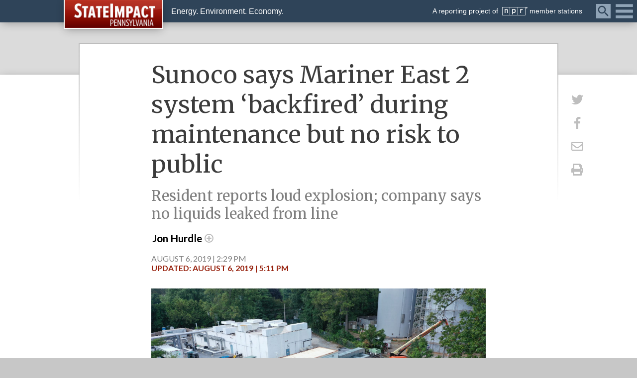

--- FILE ---
content_type: text/html; charset=UTF-8
request_url: https://stateimpact.npr.org/pennsylvania/2019/08/06/sunoco-says-me2-backfired-during-maintenance-but-no-risk-to-public/
body_size: 26223
content:
<!DOCTYPE html>
<html lang="en">
    <head>
        <meta charset="UTF-8" />
        <meta http-equiv="X-UA-Compatible" content="IE=edge,chrome=1"> 
        <meta name="viewport" content="width=device-width, initial-scale=1.0, maximum-scale=1.0, user-scalable=no"> 
        			<meta name="description" content="" />
				
		<!-- favicon -->
		        
        <!-- Custom CSS -->
        <link rel="stylesheet" href="https://stateimpact.npr.org/pennsylvania/wp-content/themes/StateImpactPA/js/jquery.fancybox.min.css" />
		<link href="https://stateimpact.npr.org/pennsylvania/wp-content/themes/StateImpactPA/style.css?version=2024.04.05" rel="stylesheet">
		
		<!-- JS -->
        <script type="text/javascript" src="https://stateimpact.npr.org/pennsylvania/wp-content/themes/StateImpactPA/js/modernizr.js"></script>
        <script src="https://stateimpact.npr.org/pennsylvania/wp-content/themes/StateImpactPA/js/jquery-3.2.1.min.js"></script>
        <script src="https://stateimpact.npr.org/pennsylvania/wp-content/themes/StateImpactPA/js/jquery.fancybox.min.js"></script>
		<script src="https://stateimpact.npr.org/pennsylvania/wp-content/themes/StateImpactPA/js/random.content.js"></script>
		
		<!-- Font Awesome -->
		<link rel="stylesheet" id="fontawesome-css" href="https://use.fontawesome.com/releases/v6.4.2/css/all.css?ver=6.2.6" type="text/css" media="all">

        <!-- Fonts -->
        <link href="https://fonts.googleapis.com/css?family=Lato:400,400i,700,700i|Merriweather:400,400i,700,700i" rel="stylesheet">
		
		<!-- FB App -->
		<meta property="fb:app_id" content="159002930837384" />

        		
				<meta name='robots' content='max-image-preview:large' />
<link rel='dns-prefetch' href='//use.fontawesome.com' />
<script type="text/javascript">
window._wpemojiSettings = {"baseUrl":"https:\/\/s.w.org\/images\/core\/emoji\/14.0.0\/72x72\/","ext":".png","svgUrl":"https:\/\/s.w.org\/images\/core\/emoji\/14.0.0\/svg\/","svgExt":".svg","source":{"wpemoji":"https:\/\/stateimpact.npr.org\/pennsylvania\/wp-includes\/js\/wp-emoji.js?ver=6.2.8","twemoji":"https:\/\/stateimpact.npr.org\/pennsylvania\/wp-includes\/js\/twemoji.js?ver=6.2.8"}};
/**
 * @output wp-includes/js/wp-emoji-loader.js
 */

( function( window, document, settings ) {
	var src, ready, ii, tests;

	// Create a canvas element for testing native browser support of emoji.
	var canvas = document.createElement( 'canvas' );
	var context = canvas.getContext && canvas.getContext( '2d' );

	/**
	 * Checks if two sets of Emoji characters render the same visually.
	 *
	 * @since 4.9.0
	 *
	 * @private
	 *
	 * @param {string} set1 Set of Emoji to test.
	 * @param {string} set2 Set of Emoji to test.
	 *
	 * @return {boolean} True if the two sets render the same.
	 */
	function emojiSetsRenderIdentically( set1, set2 ) {
		// Cleanup from previous test.
		context.clearRect( 0, 0, canvas.width, canvas.height );
		context.fillText( set1, 0, 0 );
		var rendered1 = canvas.toDataURL();

		// Cleanup from previous test.
		context.clearRect( 0, 0, canvas.width, canvas.height );
		context.fillText( set2, 0, 0 );
		var rendered2 = canvas.toDataURL();

		return rendered1 === rendered2;
	}

	/**
	 * Determines if the browser properly renders Emoji that Twemoji can supplement.
	 *
	 * @since 4.2.0
	 *
	 * @private
	 *
	 * @param {string} type Whether to test for support of "flag" or "emoji".
	 *
	 * @return {boolean} True if the browser can render emoji, false if it cannot.
	 */
	function browserSupportsEmoji( type ) {
		var isIdentical;

		if ( ! context || ! context.fillText ) {
			return false;
		}

		/*
		 * Chrome on OS X added native emoji rendering in M41. Unfortunately,
		 * it doesn't work when the font is bolder than 500 weight. So, we
		 * check for bold rendering support to avoid invisible emoji in Chrome.
		 */
		context.textBaseline = 'top';
		context.font = '600 32px Arial';

		switch ( type ) {
			case 'flag':
				/*
				 * Test for Transgender flag compatibility. Added in Unicode 13.
				 *
				 * To test for support, we try to render it, and compare the rendering to how it would look if
				 * the browser doesn't render it correctly (white flag emoji + transgender symbol).
				 */
				isIdentical = emojiSetsRenderIdentically(
					'\uD83C\uDFF3\uFE0F\u200D\u26A7\uFE0F', // as a zero-width joiner sequence
					'\uD83C\uDFF3\uFE0F\u200B\u26A7\uFE0F'  // separated by a zero-width space
				);

				if ( isIdentical ) {
					return false;
				}

				/*
				 * Test for UN flag compatibility. This is the least supported of the letter locale flags,
				 * so gives us an easy test for full support.
				 *
				 * To test for support, we try to render it, and compare the rendering to how it would look if
				 * the browser doesn't render it correctly ([U] + [N]).
				 */
				isIdentical = emojiSetsRenderIdentically(
					'\uD83C\uDDFA\uD83C\uDDF3',       // as the sequence of two code points
					'\uD83C\uDDFA\u200B\uD83C\uDDF3'  // as the two code points separated by a zero-width space
				);

				if ( isIdentical ) {
					return false;
				}

				/*
				 * Test for English flag compatibility. England is a country in the United Kingdom, it
				 * does not have a two letter locale code but rather a five letter sub-division code.
				 *
				 * To test for support, we try to render it, and compare the rendering to how it would look if
				 * the browser doesn't render it correctly (black flag emoji + [G] + [B] + [E] + [N] + [G]).
				 */
				isIdentical = emojiSetsRenderIdentically(
					// as the flag sequence
					'\uD83C\uDFF4\uDB40\uDC67\uDB40\uDC62\uDB40\uDC65\uDB40\uDC6E\uDB40\uDC67\uDB40\uDC7F',
					// with each code point separated by a zero-width space
					'\uD83C\uDFF4\u200B\uDB40\uDC67\u200B\uDB40\uDC62\u200B\uDB40\uDC65\u200B\uDB40\uDC6E\u200B\uDB40\uDC67\u200B\uDB40\uDC7F'
				);

				return ! isIdentical;
			case 'emoji':
				/*
				 * Why can't we be friends? Everyone can now shake hands in emoji, regardless of skin tone!
				 *
				 * To test for Emoji 14.0 support, try to render a new emoji: Handshake: Light Skin Tone, Dark Skin Tone.
				 *
				 * The Handshake: Light Skin Tone, Dark Skin Tone emoji is a ZWJ sequence combining 🫱 Rightwards Hand,
				 * 🏻 Light Skin Tone, a Zero Width Joiner, 🫲 Leftwards Hand, and 🏿 Dark Skin Tone.
				 *
				 * 0x1FAF1 == Rightwards Hand
				 * 0x1F3FB == Light Skin Tone
				 * 0x200D == Zero-Width Joiner (ZWJ) that links the code points for the new emoji or
				 * 0x200B == Zero-Width Space (ZWS) that is rendered for clients not supporting the new emoji.
				 * 0x1FAF2 == Leftwards Hand
				 * 0x1F3FF == Dark Skin Tone.
				 *
				 * When updating this test for future Emoji releases, ensure that individual emoji that make up the
				 * sequence come from older emoji standards.
				 */
				isIdentical = emojiSetsRenderIdentically(
					'\uD83E\uDEF1\uD83C\uDFFB\u200D\uD83E\uDEF2\uD83C\uDFFF', // as the zero-width joiner sequence
					'\uD83E\uDEF1\uD83C\uDFFB\u200B\uD83E\uDEF2\uD83C\uDFFF'  // separated by a zero-width space
				);

				return ! isIdentical;
		}

		return false;
	}

	/**
	 * Adds a script to the head of the document.
	 *
	 * @ignore
	 *
	 * @since 4.2.0
	 *
	 * @param {Object} src The url where the script is located.
	 * @return {void}
	 */
	function addScript( src ) {
		var script = document.createElement( 'script' );

		script.src = src;
		script.defer = script.type = 'text/javascript';
		document.getElementsByTagName( 'head' )[0].appendChild( script );
	}

	tests = Array( 'flag', 'emoji' );

	settings.supports = {
		everything: true,
		everythingExceptFlag: true
	};

	/*
	 * Tests the browser support for flag emojis and other emojis, and adjusts the
	 * support settings accordingly.
	 */
	for( ii = 0; ii < tests.length; ii++ ) {
		settings.supports[ tests[ ii ] ] = browserSupportsEmoji( tests[ ii ] );

		settings.supports.everything = settings.supports.everything && settings.supports[ tests[ ii ] ];

		if ( 'flag' !== tests[ ii ] ) {
			settings.supports.everythingExceptFlag = settings.supports.everythingExceptFlag && settings.supports[ tests[ ii ] ];
		}
	}

	settings.supports.everythingExceptFlag = settings.supports.everythingExceptFlag && ! settings.supports.flag;

	// Sets DOMReady to false and assigns a ready function to settings.
	settings.DOMReady = false;
	settings.readyCallback = function() {
		settings.DOMReady = true;
	};

	// When the browser can not render everything we need to load a polyfill.
	if ( ! settings.supports.everything ) {
		ready = function() {
			settings.readyCallback();
		};

		/*
		 * Cross-browser version of adding a dom ready event.
		 */
		if ( document.addEventListener ) {
			document.addEventListener( 'DOMContentLoaded', ready, false );
			window.addEventListener( 'load', ready, false );
		} else {
			window.attachEvent( 'onload', ready );
			document.attachEvent( 'onreadystatechange', function() {
				if ( 'complete' === document.readyState ) {
					settings.readyCallback();
				}
			} );
		}

		src = settings.source || {};

		if ( src.concatemoji ) {
			addScript( src.concatemoji );
		} else if ( src.wpemoji && src.twemoji ) {
			addScript( src.twemoji );
			addScript( src.wpemoji );
		}
	}

} )( window, document, window._wpemojiSettings );
</script>
<style type="text/css">
img.wp-smiley,
img.emoji {
	display: inline !important;
	border: none !important;
	box-shadow: none !important;
	height: 1em !important;
	width: 1em !important;
	margin: 0 0.07em !important;
	vertical-align: -0.1em !important;
	background: none !important;
	padding: 0 !important;
}
</style>
	<link rel='stylesheet' id='wp-block-library-css' href='https://stateimpact.npr.org/pennsylvania/wp-includes/css/dist/block-library/style.css?ver=6.2.8' type='text/css' media='all' />
<link rel='stylesheet' id='section_block-cgb-style-css-css' href='https://stateimpact.npr.org/pennsylvania/wp-content/plugins/gutenberg-section-block-master/dist/blocks.style.build.css?ver=6.2.8' type='text/css' media='all' />
<link rel='stylesheet' id='classic-theme-styles-css' href='https://stateimpact.npr.org/pennsylvania/wp-includes/css/classic-themes.css?ver=6.2.8' type='text/css' media='all' />
<style id='global-styles-inline-css' type='text/css'>
body{--wp--preset--color--black: #000000;--wp--preset--color--cyan-bluish-gray: #abb8c3;--wp--preset--color--white: #ffffff;--wp--preset--color--pale-pink: #f78da7;--wp--preset--color--vivid-red: #cf2e2e;--wp--preset--color--luminous-vivid-orange: #ff6900;--wp--preset--color--luminous-vivid-amber: #fcb900;--wp--preset--color--light-green-cyan: #7bdcb5;--wp--preset--color--vivid-green-cyan: #00d084;--wp--preset--color--pale-cyan-blue: #8ed1fc;--wp--preset--color--vivid-cyan-blue: #0693e3;--wp--preset--color--vivid-purple: #9b51e0;--wp--preset--gradient--vivid-cyan-blue-to-vivid-purple: linear-gradient(135deg,rgba(6,147,227,1) 0%,rgb(155,81,224) 100%);--wp--preset--gradient--light-green-cyan-to-vivid-green-cyan: linear-gradient(135deg,rgb(122,220,180) 0%,rgb(0,208,130) 100%);--wp--preset--gradient--luminous-vivid-amber-to-luminous-vivid-orange: linear-gradient(135deg,rgba(252,185,0,1) 0%,rgba(255,105,0,1) 100%);--wp--preset--gradient--luminous-vivid-orange-to-vivid-red: linear-gradient(135deg,rgba(255,105,0,1) 0%,rgb(207,46,46) 100%);--wp--preset--gradient--very-light-gray-to-cyan-bluish-gray: linear-gradient(135deg,rgb(238,238,238) 0%,rgb(169,184,195) 100%);--wp--preset--gradient--cool-to-warm-spectrum: linear-gradient(135deg,rgb(74,234,220) 0%,rgb(151,120,209) 20%,rgb(207,42,186) 40%,rgb(238,44,130) 60%,rgb(251,105,98) 80%,rgb(254,248,76) 100%);--wp--preset--gradient--blush-light-purple: linear-gradient(135deg,rgb(255,206,236) 0%,rgb(152,150,240) 100%);--wp--preset--gradient--blush-bordeaux: linear-gradient(135deg,rgb(254,205,165) 0%,rgb(254,45,45) 50%,rgb(107,0,62) 100%);--wp--preset--gradient--luminous-dusk: linear-gradient(135deg,rgb(255,203,112) 0%,rgb(199,81,192) 50%,rgb(65,88,208) 100%);--wp--preset--gradient--pale-ocean: linear-gradient(135deg,rgb(255,245,203) 0%,rgb(182,227,212) 50%,rgb(51,167,181) 100%);--wp--preset--gradient--electric-grass: linear-gradient(135deg,rgb(202,248,128) 0%,rgb(113,206,126) 100%);--wp--preset--gradient--midnight: linear-gradient(135deg,rgb(2,3,129) 0%,rgb(40,116,252) 100%);--wp--preset--duotone--dark-grayscale: url('#wp-duotone-dark-grayscale');--wp--preset--duotone--grayscale: url('#wp-duotone-grayscale');--wp--preset--duotone--purple-yellow: url('#wp-duotone-purple-yellow');--wp--preset--duotone--blue-red: url('#wp-duotone-blue-red');--wp--preset--duotone--midnight: url('#wp-duotone-midnight');--wp--preset--duotone--magenta-yellow: url('#wp-duotone-magenta-yellow');--wp--preset--duotone--purple-green: url('#wp-duotone-purple-green');--wp--preset--duotone--blue-orange: url('#wp-duotone-blue-orange');--wp--preset--font-size--small: 13px;--wp--preset--font-size--medium: 20px;--wp--preset--font-size--large: 36px;--wp--preset--font-size--x-large: 42px;--wp--preset--spacing--20: 0.44rem;--wp--preset--spacing--30: 0.67rem;--wp--preset--spacing--40: 1rem;--wp--preset--spacing--50: 1.5rem;--wp--preset--spacing--60: 2.25rem;--wp--preset--spacing--70: 3.38rem;--wp--preset--spacing--80: 5.06rem;--wp--preset--shadow--natural: 6px 6px 9px rgba(0, 0, 0, 0.2);--wp--preset--shadow--deep: 12px 12px 50px rgba(0, 0, 0, 0.4);--wp--preset--shadow--sharp: 6px 6px 0px rgba(0, 0, 0, 0.2);--wp--preset--shadow--outlined: 6px 6px 0px -3px rgba(255, 255, 255, 1), 6px 6px rgba(0, 0, 0, 1);--wp--preset--shadow--crisp: 6px 6px 0px rgba(0, 0, 0, 1);}:where(.is-layout-flex){gap: 0.5em;}body .is-layout-flow > .alignleft{float: left;margin-inline-start: 0;margin-inline-end: 2em;}body .is-layout-flow > .alignright{float: right;margin-inline-start: 2em;margin-inline-end: 0;}body .is-layout-flow > .aligncenter{margin-left: auto !important;margin-right: auto !important;}body .is-layout-constrained > .alignleft{float: left;margin-inline-start: 0;margin-inline-end: 2em;}body .is-layout-constrained > .alignright{float: right;margin-inline-start: 2em;margin-inline-end: 0;}body .is-layout-constrained > .aligncenter{margin-left: auto !important;margin-right: auto !important;}body .is-layout-constrained > :where(:not(.alignleft):not(.alignright):not(.alignfull)){max-width: var(--wp--style--global--content-size);margin-left: auto !important;margin-right: auto !important;}body .is-layout-constrained > .alignwide{max-width: var(--wp--style--global--wide-size);}body .is-layout-flex{display: flex;}body .is-layout-flex{flex-wrap: wrap;align-items: center;}body .is-layout-flex > *{margin: 0;}:where(.wp-block-columns.is-layout-flex){gap: 2em;}.has-black-color{color: var(--wp--preset--color--black) !important;}.has-cyan-bluish-gray-color{color: var(--wp--preset--color--cyan-bluish-gray) !important;}.has-white-color{color: var(--wp--preset--color--white) !important;}.has-pale-pink-color{color: var(--wp--preset--color--pale-pink) !important;}.has-vivid-red-color{color: var(--wp--preset--color--vivid-red) !important;}.has-luminous-vivid-orange-color{color: var(--wp--preset--color--luminous-vivid-orange) !important;}.has-luminous-vivid-amber-color{color: var(--wp--preset--color--luminous-vivid-amber) !important;}.has-light-green-cyan-color{color: var(--wp--preset--color--light-green-cyan) !important;}.has-vivid-green-cyan-color{color: var(--wp--preset--color--vivid-green-cyan) !important;}.has-pale-cyan-blue-color{color: var(--wp--preset--color--pale-cyan-blue) !important;}.has-vivid-cyan-blue-color{color: var(--wp--preset--color--vivid-cyan-blue) !important;}.has-vivid-purple-color{color: var(--wp--preset--color--vivid-purple) !important;}.has-black-background-color{background-color: var(--wp--preset--color--black) !important;}.has-cyan-bluish-gray-background-color{background-color: var(--wp--preset--color--cyan-bluish-gray) !important;}.has-white-background-color{background-color: var(--wp--preset--color--white) !important;}.has-pale-pink-background-color{background-color: var(--wp--preset--color--pale-pink) !important;}.has-vivid-red-background-color{background-color: var(--wp--preset--color--vivid-red) !important;}.has-luminous-vivid-orange-background-color{background-color: var(--wp--preset--color--luminous-vivid-orange) !important;}.has-luminous-vivid-amber-background-color{background-color: var(--wp--preset--color--luminous-vivid-amber) !important;}.has-light-green-cyan-background-color{background-color: var(--wp--preset--color--light-green-cyan) !important;}.has-vivid-green-cyan-background-color{background-color: var(--wp--preset--color--vivid-green-cyan) !important;}.has-pale-cyan-blue-background-color{background-color: var(--wp--preset--color--pale-cyan-blue) !important;}.has-vivid-cyan-blue-background-color{background-color: var(--wp--preset--color--vivid-cyan-blue) !important;}.has-vivid-purple-background-color{background-color: var(--wp--preset--color--vivid-purple) !important;}.has-black-border-color{border-color: var(--wp--preset--color--black) !important;}.has-cyan-bluish-gray-border-color{border-color: var(--wp--preset--color--cyan-bluish-gray) !important;}.has-white-border-color{border-color: var(--wp--preset--color--white) !important;}.has-pale-pink-border-color{border-color: var(--wp--preset--color--pale-pink) !important;}.has-vivid-red-border-color{border-color: var(--wp--preset--color--vivid-red) !important;}.has-luminous-vivid-orange-border-color{border-color: var(--wp--preset--color--luminous-vivid-orange) !important;}.has-luminous-vivid-amber-border-color{border-color: var(--wp--preset--color--luminous-vivid-amber) !important;}.has-light-green-cyan-border-color{border-color: var(--wp--preset--color--light-green-cyan) !important;}.has-vivid-green-cyan-border-color{border-color: var(--wp--preset--color--vivid-green-cyan) !important;}.has-pale-cyan-blue-border-color{border-color: var(--wp--preset--color--pale-cyan-blue) !important;}.has-vivid-cyan-blue-border-color{border-color: var(--wp--preset--color--vivid-cyan-blue) !important;}.has-vivid-purple-border-color{border-color: var(--wp--preset--color--vivid-purple) !important;}.has-vivid-cyan-blue-to-vivid-purple-gradient-background{background: var(--wp--preset--gradient--vivid-cyan-blue-to-vivid-purple) !important;}.has-light-green-cyan-to-vivid-green-cyan-gradient-background{background: var(--wp--preset--gradient--light-green-cyan-to-vivid-green-cyan) !important;}.has-luminous-vivid-amber-to-luminous-vivid-orange-gradient-background{background: var(--wp--preset--gradient--luminous-vivid-amber-to-luminous-vivid-orange) !important;}.has-luminous-vivid-orange-to-vivid-red-gradient-background{background: var(--wp--preset--gradient--luminous-vivid-orange-to-vivid-red) !important;}.has-very-light-gray-to-cyan-bluish-gray-gradient-background{background: var(--wp--preset--gradient--very-light-gray-to-cyan-bluish-gray) !important;}.has-cool-to-warm-spectrum-gradient-background{background: var(--wp--preset--gradient--cool-to-warm-spectrum) !important;}.has-blush-light-purple-gradient-background{background: var(--wp--preset--gradient--blush-light-purple) !important;}.has-blush-bordeaux-gradient-background{background: var(--wp--preset--gradient--blush-bordeaux) !important;}.has-luminous-dusk-gradient-background{background: var(--wp--preset--gradient--luminous-dusk) !important;}.has-pale-ocean-gradient-background{background: var(--wp--preset--gradient--pale-ocean) !important;}.has-electric-grass-gradient-background{background: var(--wp--preset--gradient--electric-grass) !important;}.has-midnight-gradient-background{background: var(--wp--preset--gradient--midnight) !important;}.has-small-font-size{font-size: var(--wp--preset--font-size--small) !important;}.has-medium-font-size{font-size: var(--wp--preset--font-size--medium) !important;}.has-large-font-size{font-size: var(--wp--preset--font-size--large) !important;}.has-x-large-font-size{font-size: var(--wp--preset--font-size--x-large) !important;}
.wp-block-navigation a:where(:not(.wp-element-button)){color: inherit;}
:where(.wp-block-columns.is-layout-flex){gap: 2em;}
.wp-block-pullquote{font-size: 1.5em;line-height: 1.6;}
</style>
<link rel='stylesheet' id='rs-plugin-settings-css' href='https://stateimpact.npr.org/pennsylvania/wp-content/plugins/revslider/public/assets/css/rs6.css?ver=6.1.2' type='text/css' media='all' />
<style id='rs-plugin-settings-inline-css' type='text/css'>
#rs-demo-id {}
</style>
<link rel='stylesheet' id='fontawesome-css' href='https://use.fontawesome.com/releases/v5.0.6/css/all.css?ver=6.2.8' type='text/css' media='all' />
<link rel='stylesheet' id='navis-related-content-frontend-css' href='https://stateimpact.npr.org/pennsylvania/wp-content/plugins/navis-related-content-master/css/related-content-frontend.css?ver=0.1' type='text/css' media='all' />
<script type='text/javascript' src='https://stateimpact.npr.org/pennsylvania/wp-includes/js/jquery/jquery.js?ver=3.6.4' id='jquery-core-js'></script>
<script type='text/javascript' src='https://stateimpact.npr.org/pennsylvania/wp-includes/js/jquery/jquery-migrate.js?ver=3.4.0' id='jquery-migrate-js'></script>
<script type='text/javascript' id='wcq-load-more-js-extra'>
/* <![CDATA[ */
var ajaxvars = {"ajaxurl":"https:\/\/stateimpact.npr.org\/pennsylvania\/wp-admin\/admin-ajax.php"};
/* ]]> */
</script>
<script type='text/javascript' src='https://stateimpact.npr.org/pennsylvania/wp-content/plugins/witf-custom-query/src/assets/js/wcfLoadMore.js?ver=1634653766' id='wcq-load-more-js'></script>
<script type='text/javascript' src='https://stateimpact.npr.org/pennsylvania/wp-content/plugins/revslider/public/assets/js/revolution.tools.min.js?ver=6.0' id='tp-tools-js'></script>
<script type='text/javascript' src='https://stateimpact.npr.org/pennsylvania/wp-content/plugins/revslider/public/assets/js/rs6.min.js?ver=6.1.2' id='revmin-js'></script>
<link rel="https://api.w.org/" href="https://stateimpact.npr.org/pennsylvania/wp-json/" /><link rel="alternate" type="application/json" href="https://stateimpact.npr.org/pennsylvania/wp-json/wp/v2/pages/58984" /><link rel="EditURI" type="application/rsd+xml" title="RSD" href="https://stateimpact.npr.org/pennsylvania/xmlrpc.php?rsd" />
<link rel="wlwmanifest" type="application/wlwmanifest+xml" href="https://stateimpact.npr.org/pennsylvania/wp-includes/wlwmanifest.xml" />

<meta name="generator" content="Powered by Slider Revolution 6.1.2 - responsive, Mobile-Friendly Slider Plugin for WordPress with comfortable drag and drop interface." />
<script type="text/javascript">function setREVStartSize(t){try{var h,e=document.getElementById(t.c).parentNode.offsetWidth;if(e=0===e||isNaN(e)?window.innerWidth:e,t.tabw=void 0===t.tabw?0:parseInt(t.tabw),t.thumbw=void 0===t.thumbw?0:parseInt(t.thumbw),t.tabh=void 0===t.tabh?0:parseInt(t.tabh),t.thumbh=void 0===t.thumbh?0:parseInt(t.thumbh),t.tabhide=void 0===t.tabhide?0:parseInt(t.tabhide),t.thumbhide=void 0===t.thumbhide?0:parseInt(t.thumbhide),t.mh=void 0===t.mh||""==t.mh||"auto"===t.mh?0:parseInt(t.mh,0),"fullscreen"===t.layout||"fullscreen"===t.l)h=Math.max(t.mh,window.innerHeight);else{for(var i in t.gw=Array.isArray(t.gw)?t.gw:[t.gw],t.rl)void 0!==t.gw[i]&&0!==t.gw[i]||(t.gw[i]=t.gw[i-1]);for(var i in t.gh=void 0===t.el||""===t.el||Array.isArray(t.el)&&0==t.el.length?t.gh:t.el,t.gh=Array.isArray(t.gh)?t.gh:[t.gh],t.rl)void 0!==t.gh[i]&&0!==t.gh[i]||(t.gh[i]=t.gh[i-1]);var r,a=new Array(t.rl.length),n=0;for(var i in t.tabw=t.tabhide>=e?0:t.tabw,t.thumbw=t.thumbhide>=e?0:t.thumbw,t.tabh=t.tabhide>=e?0:t.tabh,t.thumbh=t.thumbhide>=e?0:t.thumbh,t.rl)a[i]=t.rl[i]<window.innerWidth?0:t.rl[i];for(var i in r=a[0],a)r>a[i]&&0<a[i]&&(r=a[i],n=i);var d=e>t.gw[n]+t.tabw+t.thumbw?1:(e-(t.tabw+t.thumbw))/t.gw[n];h=t.gh[n]*d+(t.tabh+t.thumbh)}void 0===window.rs_init_css&&(window.rs_init_css=document.head.appendChild(document.createElement("style"))),document.getElementById(t.c).height=h,window.rs_init_css.innerHTML+="#"+t.c+"_wrapper { height: "+h+"px }"}catch(t){console.log("Failure at Presize of Slider:"+t)}};</script>
		
		<!-- Header Code Additions from WP Customizer -->
		<!--Twitter Code-->
	<script type="text/javascript" charset="utf-8">
	  window.twttr = (function (d,s,id) {
	    var t, js, fjs = d.getElementsByTagName(s)[0];
	    if (d.getElementById(id)) return; js=d.createElement(s); js.id=id;
	    js.src="//platform.twitter.com/widgets.js"; fjs.parentNode.insertBefore(js, fjs);
	    return window.twttr || (t = { _e: [], ready: function(f){ t._e.push(f) } });
	  }(document, "script", "twitter-wjs"));
	</script>


<!-- Google Tag and Ad Codes -->
<script type='text/javascript' src='//partner.googleadservices.com/gampad/google_service.js'>
</script>
<script type='text/javascript'>
GS_googleAddAdSenseService("ca-pub-2825743411955155");
GS_googleEnableAllServices();
</script>
<script type='text/javascript'>
GA_googleAddSlot("ca-pub-2825743411955155", "300x250_StateImpact");
</script>
<script type='text/javascript'>
GA_googleFetchAds();
</script><!-- Google Analytics Tracking by Google Analyticator 6.5.4: //www.videousermanuals.com/google-analyticator/ -->
<script type="text/javascript">
    var analyticsFileTypes = [''];
    var analyticsSnippet = 'disabled';
    var analyticsEventTracking = 'enabled';
</script>

<!-- Global site tag (gtag.js) - Google Analytics -->
<script async src="https://www.googletagmanager.com/gtag/js?id=G-375JJQ1JNG"></script>
<script>
  window.dataLayer = window.dataLayer || [];
  function gtag(){dataLayer.push(arguments);}
  gtag('js', new Date());

  gtag('config', 'G-375JJQ1JNG');
  gtag('set', 'nonInteraction', true);
</script>

<!-- Google Tag Manager --> <script>(function(w,d,s,l,i){w[l]=w[l]||[];w[l].push({'gtm.start': new Date().getTime(),event:'gtm.js'});var f=d.getElementsByTagName(s)[0], j=d.createElement(s),dl=l!='dataLayer'?'&l='+l:'';j.async=true;j.src= 'https://www.googletagmanager.com/gtm.js?id='+i+dl;f.parentNode.insertBefore(j,f); })(window,document,'script','dataLayer','GTM-KWMLQ4XP');</script> <!-- End Google Tag Manager -->

<!-- gtag Scroll Depth -->
<script>

    var       past25 = false,
		past50 = false,
		past75 = false,
		past90 = false;

document.addEventListener('scroll', function(){

    var h =  document.documentElement,
        b =  document.body,
        st =  'scrollTop',
        sh =  'scrollHeight';

    var percent = parseInt ( (h[st]||b[st]) / ((h[sh]||b[sh]) - h.clientHeight) * 100);

	console.log(percent + "%");
	if (percent == 25 && past25 == false) {
		gtag('event', 'Scrolling', {
			'event_category': 'moreThan25%',
			'event_label': 'Scrolled_25_' + location.pathname,
			'non_interaction': true
		});
		past25 = true;
	}
	else if (percent == 50 && past50 == false) {
		gtag('event', 'Scrolling', {
			'event_category': 'moreThan50%',
			'event_label': 'Scrolled_50_' + location.pathname,
			'non_interaction': true
		});
		past50 = true;
	}
	else if (percent == 75 && past75 == false)	{
		gtag('event', 'Scrolling', {
			'event_category': 'moreThan75%',
			'event_label': 'Scrolled_75_' + location.pathname,
			'non_interaction': true
		});
		past75 = true;
	}
	else if (percent == 90 && past90 == false) {
		gtag('event', 'Scrolling', {
			'event_category': 'moreThan90%',
			'event_label': 'Scrolled_90_' + location.pathname,
			'non_interaction': true
		});
		past90 = true;
	}
   
});
</script>

<!-- Outbound links analytics -->
<script type="text/javascript">
	var NavisAnalyticsFileTypes = ['pdf','mp3'];
</script>
<script>
// what things can i click on that should be tracked
_clickEvents = [
    // selector, category, [action, lable, value]
    // header
    {category: 'Featured Topics', selector: 'div.featured-topics a'},
    {category: 'Mega Menu', selector: '#category-nav div.category-articles a', action: 'Latest Posts'},
    {category: 'Mega Menu', selector: '#category-nav div.category-topics a', action: 'Related Topics'},
    {category: 'Global Nav', selector: 'nav.global-nav a'},
    {category: 'Site Header', selector: '#global-branding header a'},

    // right rail
    {category: 'Right rail', selector: 'div.menu-featured-posts-container a', action: 'Featured Posts Widget'},
    {category: 'Right rail', selector: 'li.widget_recent_entries a', action: 'Recent Posts Widget'},

    // posts
    {category: 'Related Content Module', selector: 'div.related-content a'},
    {category: 'Related Topics', selector: '#taxonomy div.topics h3 a'},
    {category: 'Related Topics', selector: '#taxonomy div.topics a.thumb-link', action: 'Thumbnail'},

    // topic pages
    {category: 'Topics', selector: 'div.topic-posts h2 a', action: 'Latest News headline'},
    {category: 'Topics', selector: 'div.topic-links a', action: 'Related Links'},
    {category: 'Topics', selector: 'div.topic-multimedia a', action: 'Topic Multimedia'},
    {category: 'Topics', selector: 'div.topic-featured a', action: 'Topic Featured'}
];

</script>
<script src="https://stateimpact.npr.org/pennsylvania/wp-content/themes/statewatch/js/tracking.js"></script>

<!-- Facebook Pixel Code -->
<script>
!function(f,b,e,v,n,t,s)
{if(f.fbq)return;n=f.fbq=function(){n.callMethod?
n.callMethod.apply(n,arguments):n.queue.push(arguments)};
if(!f._fbq)f._fbq=n;n.push=n;n.loaded=!0;n.version='2.0';
n.queue=[];t=b.createElement(e);t.async=!0;
t.src=v;s=b.getElementsByTagName(e)[0];
s.parentNode.insertBefore(t,s)}(window,document,'script',
'https://connect.facebook.net/en_US/fbevents.js');
fbq('init', '1877307692301130'); 
fbq('track', 'PageView');
</script>
<noscript>
<img height="1" width="1" 
src="https://www.facebook.com/tr?id=1877307692301130&ev=PageView
&noscript=1"/>
</noscript>
<!-- End Facebook Pixel Code -->

	<title class="head-ajaxify">Sunoco says Mariner East 2 system ‘backfired’ during maintenance but no risk to public | StateImpact Pennsylvania</title><meta class="head-ajaxify" name="category" content=""/>
		<!-- Article Data Layer -->
	<script>
		window.dataLayer = window.dataLayer || [];
		window.dataLayer.push({
			'event': 'pageview'
		});
	</script>
	
	<!-- Open Graph: http://ogp.me/ -->
	<meta class="head-ajaxify" property="og:locale" content="en_US"/><meta class="head-ajaxify" property="og:site_name" content="StateImpact Pennsylvania"/><meta class="head-ajaxify" property="og:title" content="Sunoco says Mariner East 2 system ‘backfired’ during maintenance but no risk to public | StateImpact Pennsylvania"/><meta class="head-ajaxify" property="og:type" content="article"/><meta class="head-ajaxify" property="og:url" content="https://stateimpact.npr.org/pennsylvania/2019/08/06/sunoco-says-me2-backfired-during-maintenance-but-no-risk-to-public/"/><link rel="canonical" href="https://www.witf.org/2019/08/06/sunoco-says-me2-backfired-during-maintenance-but-no-risk-to-public/" /><meta class="head-ajaxify" property="og:description" content="Eric Friedman / SubmittedSunoco&#8217;s Boot Road station, site of what the company called a &#8216;backfire on a flare stack&#8217; Aug. 5 that r […]"/>
		
		<meta class="head-ajaxify" property="og:image" content="https://www.witf.io/wp-content/uploads/2019/08/sunoco-mariner-east-boot-road-chester-county-1920x1080.jpg"><meta class="head-ajaxify" property="article:published_time" content="2019-08-06T18:29:48"/><meta class="head-ajaxify" property="article:modified_time" content="2025-05-30T19:31:09"/><meta class="head-ajaxify" property="article:section" content="Climate &amp; Energy"/><meta class="head-ajaxify" property="article:tag" content="Delaware Watershed,Impact of development,Mariner East 2"/><!-- Google News Keywords --><meta class="head-ajaxify" name="news_keywords" content="Delaware Watershed,Impact of development,Mariner East 2"/><meta class="head-ajaxify" name="twitter:card" content="summary" /><meta class="head-ajaxify" name="twitter:card" content="summary_large_image" /><meta class="head-ajaxify" name="twitter:site" content="@witfnews" /><meta class="head-ajaxify" name="twitter:creator" content="@witfnews" /><meta class="head-ajaxify" name="twitter:title" content="Sunoco says Mariner East 2 system ‘backfired’ during maintenance but no risk to public | StateImpact Pennsylvania" /><meta class="head-ajaxify" name="twitter:description" content="Eric Friedman / SubmittedSunoco&#8217;s Boot Road station, site of what the company called a &#8216;backfire on a flare  […]"/>
		<meta class="head-ajaxify" name="twitter:image:src" content="https://www.witf.io/wp-content/uploads/2019/08/sunoco-mariner-east-boot-road-chester-county-1920x1080.jpg"/>	
	<!-- Chartbeat -->
		<script type='text/javascript'>
		(function () {
		/** CONFIGURATION START **/
		var _sf_async_config = window._sf_async_config = (window._sf_async_config || {});
		
		_sf_async_config.uid = 33583;
		_sf_async_config.domain = 'stateimpact.npr.org';
		_sf_async_config.useCanonical = true;
		_sf_async_config.useCanonicalDomain = true;
		_sf_async_config.sections = 'Pennsylvania'; //Pennsylvania or Oklahoma
		_sf_async_config.authors = 'Jon Hurdle'; //AUTHOR NAME(s)
		/** CONFIGURATION END **/
		function loadChartbeat() {
		var e = document.createElement('script');
		var n = document.getElementsByTagName('script')[0];
		e.type = 'text/javascript';
		e.async = true;
		e.src = '//static.chartbeat.com/js/chartbeat.js';
		n.parentNode.insertBefore(e, n);
		}
		loadChartbeat();
		})();
		</script>
	
		
	
			<!-- Preload next, which is actually the previous story -->
				<link href="https://stateimpact.npr.org/pennsylvania/wp-content/themes/StateImpactPA/css/upnext.css?version=2022.04.06" rel="stylesheet">
		<link rel="prefetch" href="https://stateimpact.npr.org/pennsylvania/2019/08/05/in-pennsylvania-some-of-vw-settlement-funds-replace-old-diesel-vehicles-with-new-diesel-vehicles/">
		<link rel="prerender" href="https://stateimpact.npr.org/pennsylvania/2019/08/05/in-pennsylvania-some-of-vw-settlement-funds-replace-old-diesel-vehicles-with-new-diesel-vehicles/">
	    </head>
    <body class="">
<a id="skip-nav-link" href="#skip-nav">Skip Navigation</a>
<!-- Google Tag Manager (noscript) --> <noscript><iframe src=https://www.googletagmanager.com/ns.html?id=GTM-KWMLQ4XP height="0" width="0" style="display:none;visibility:hidden"></iframe></noscript> <!-- End Google Tag Manager (noscript) -->
<!--article.php-->
<div id="fb-root"></div>

<div id="wrapper" class="noFeature next-Default ">
		    			<header class="nav-down">
				<button id="menuButton" class="menuButton" aria-expanded="false"><span class="screen-reader-text">Menu</span>
					<svg id="menu-search" viewBox="0 0 24 24" width="100%" height="100%">
						<title>search</title>
						<path d="M15.5 14h-.79l-.28-.27C15.41 12.59 16 11.11 16 9.5 16 5.91 13.09 3 9.5 3S3 5.91 3 9.5 5.91 16 9.5 16c1.61 0 3.09-.59 4.23-1.57l.27.28v.79l5 4.99L20.49 19l-4.99-5zm-6 0C7.01 14 5 11.99 5 9.5S7.01 5 9.5 5 14 7.01 14 9.5 11.99 14 9.5 14z"></path>
					</svg>
					<svg version="1.1" id="iconMenuButton" xmlns="http://www.w3.org/2000/svg" xmlns:xlink="http://www.w3.org/1999/xlink" x="0px" y="0px"
						 viewBox="0 0 600 600" style="enable-background:new 0 0 600 600;" xml:space="preserve">
					<g class="svg-menu-toggle">
						<rect class="line topBun" x="69.5" y="111.3" class="st0" width="461.1" height="75"/>
						<rect class="line burger1" x="69.5" y="262.5" class="st0" width="461.1" height="75"/>
						<rect class="line burger2" x="69.5" y="262.5" class="st0" width="461.1" height="75"/>
						<rect class="line bottomBun" x="69.5" y="413.6" class="st0" width="461.1" height="75"/>
					</g>
					</svg>
				</button>
				
				<a id="logo" class="nav-down" href="https://stateimpact.npr.org/pennsylvania"><img src="https://stateimpact.npr.org/pennsylvania/files/2018/05/SIPA_HeaderLogo-2x.jpg"></a>				<h4 class="tagline">Energy. Environment. Economy.</h4>
				<h4 class="npr">A <span class="mobileHide">reporting</span> project of &nbsp;<a href="http://npr.org" title="Visit npr.org">NPR</a><span class="mobileHide"> member</span> stations</h4>
				<progress max="0" value="0"></progress>
			</header>            			
						
												<section role="img" aria-label="Sunoco's Boot Road station, site of what the company called a 'backfire on a flare stack' Aug. 5 that residents said sounded like an explosion." class="intro" style="background-image: url('https://www.witf.io/wp-content/uploads/2019/08/sunoco-mariner-east-boot-road-chester-county-1920x1080.jpg');">
								
								<div class="content">
									<img class="saveAsImage" src="https://www.witf.io/wp-content/uploads/2019/08/sunoco-mariner-east-boot-road-chester-county-1920x1080.jpg" height="100" width="100">
																													<div class="toolTipWrapper"><div class="toolTip"><p>Sunoco's Boot Road station, site of what the company called a 'backfire on a flare stack' Aug. 5 that residents said sounded like an explosion.</p>
																																	<p class="featuredCredit"><svg class="camera" xmlns="http://www.w3.org/2000/svg" width="16" height="16" viewBox="0 0 24 24"><path d="M5 4h-3v-1h3v1zm8 6c-1.654 0-3 1.346-3 3s1.346 3 3 3 3-1.346 3-3-1.346-3-3-3zm11-5v17h-24v-17h5.93c.669 0 1.293-.334 1.664-.891l1.406-2.109h8l1.406 2.109c.371.557.995.891 1.664.891h3.93zm-19 4c0-.552-.447-1-1-1s-1 .448-1 1 .447 1 1 1 1-.448 1-1zm13 4c0-2.761-2.239-5-5-5s-5 2.239-5 5 2.239 5 5 5 5-2.239 5-5z"/></svg>&nbsp;Eric Friedman / Submitted</p>																															</div></div>
										<div class="infoCircleWrapper"><svg class="infoCircle" xmlns="http://www.w3.org/2000/svg" width="50" height="50" viewBox="0 0 24 24"><path d="M12 2c5.514 0 10 4.486 10 10s-4.486 10-10 10-10-4.486-10-10 4.486-10 10-10zm0-2c-6.627 0-12 5.373-12 12s5.373 12 12 12 12-5.373 12-12-5.373-12-12-12zm-.001 5.75c.69 0 1.251.56 1.251 1.25s-.561 1.25-1.251 1.25-1.249-.56-1.249-1.25.559-1.25 1.249-1.25zm2.001 12.25h-4v-1c.484-.179 1-.201 1-.735v-4.467c0-.534-.516-.618-1-.797v-1h3v6.265c0 .535.517.558 1 .735v.999z"/></svg>
										</div>
																	</div>
							</section>
											
					
			<section id="post-98567" class="main post-98567">
				<div class="contentWrapper">
					<div class="content">
						<span id="skip-nav"></span>
														
												
					
					
					
						<h1 class="title">Sunoco says Mariner East 2 system ‘backfired’ during maintenance but no risk to public</h1>
														<h2 class="subTitle">Resident reports loud explosion; company says no liquids leaked from line</h2>
																		
						
												
						<!--Featured Content-->
																							
<!--archive-authors.php-->
						<ul class='si-accordion'>
															<li class='si-divider'>
									<byline class="accordion-head title-color si-title">Jon Hurdle										<svg class="expandCircle" version="1.1" xmlns="http://www.w3.org/2000/svg" xmlns:xlink="http://www.w3.org/1999/xlink" x="0px" y="0px" viewBox="0 0 70 70" style="enable-background:new 0 0 70 70;" xml:space="preserve">
										<g id="Circle"><path d="M35,66.2c-17.2,0-31.2-14-31.2-31.2c0-17.2,14-31.2,31.2-31.2c17.2,0,31.2,14,31.2,31.2C66.2,52.2,52.2,66.2,35,66.2z M35,10.8c-13.3,0-24.2,10.9-24.2,24.2S21.7,59.2,35,59.2S59.2,48.3,59.2,35S48.3,10.8,35,10.8z"/></g>
										<g id="Horizontal_Bar"><rect x="18" y="30.9" width="33.8" height="9.8"/></g>
										<g id="Vertical_Bar"><rect x="18" y="30.9" transform="matrix(-1.836970e-16 1 -1 -1.836970e-16 70.6822 0.9376)" width="33.8" height="9.8"/></g>
										</svg>
									</byline>
									<div class='accordion-content' style="display:none;">
										<div class="bioToggle"><button class="bioButton">Bio</button><a href="https://stateimpact.npr.org/pennsylvania/author/jonhurdle" class="postsButton">Recent Stories</a></div>
										<div class="bioContent">
											<!--<div class="avatarWrapper"><a href="https://stateimpact.npr.org/pennsylvania/author/jonhurdle"><img alt='Matt Wilson' title='Matt Wilson' src='https://secure.gravatar.com/avatar/a74055ac1f9747d091e50d39a4f9be4b?s=70&#038;d=mm&#038;r=g' srcset='https://secure.gravatar.com/avatar/a74055ac1f9747d091e50d39a4f9be4b?s=140&#038;d=mm&#038;r=g 2x' class='avatar avatar-70 photo' height='70' width='70' loading='lazy' decoding='async'/></a></div>-->
											<div class="avatarWrapper"><a href="https://stateimpact.npr.org/pennsylvania/author/jonhurdle"><img alt='Jon Hurdle' src='https://secure.gravatar.com/avatar/a74055ac1f9747d091e50d39a4f9be4b?s=70&#038;d=mm&#038;r=g' srcset='https://secure.gravatar.com/avatar/a74055ac1f9747d091e50d39a4f9be4b?s=140&#038;d=mm&#038;r=g 2x' class='avatar avatar-70 photo' height='70' width='70' title="Jon Hurdle" loading='lazy' decoding='async'/></a></div>
											<div class="bio">
											Jon is an experienced journalist who has covered a wide range of general and business-news stories for national and local media in the U.S. and his native U.K. As a former Reuters reporter, he spent several years covering the early stages of Pennsylvania’s natural gas fracking boom and was one of the first national reporters to write about the effects of gas development on rural communities. Jon trained as a general news reporter with a British newspaper chain and later worked for several business-news organizations including Bloomberg News and Market News International, covering topics including economics, bonds, currencies and monetary policy. Since 2011, he has been a freelance writer, contributing Philadelphia-area news to The New York Times; covering economics for Market News, and writing stories on the environment and other subjects for a number of local outlets including StateImpact. He has written two travel guidebooks to the European Alps; lived in Australia, Switzerland, Israel, and Saudi Arabia, and visited many countries including Ethiopia, Peru, Taiwan, and New Zealand. Outside of work hours, Jon can be found running, birding, cooking, and, when weather permits, gardening in the back yard of a Philadelphia row home where he lives with his partner, Kate.											</div>
										</div>
									</div>
								</li>
													</ul>
						<!--End ByLine Code-->																								<div class="featuredImage">
									<div class="wp-caption module image aligncenter" style="max-width: 1920px;">
										<img class="size-large" src="https://www.witf.io/wp-content/uploads/2019/08/sunoco-mariner-east-boot-road-chester-county-1920x1080.jpg" alt="Sunoco's Boot Road station, site of what the company called a 'backfire on a flare stack' Aug. 5 that residents said sounded like an explosion.">
																					<p class="wp-media-credit">Eric Friedman / Submitted</p>
																															<p class="wp-caption-text">Sunoco's Boot Road station, site of what the company called a 'backfire on a flare stack' Aug. 5 that residents said sounded like an explosion.</p>
																			</div>
								</div>
						<!--End Featured Content-->
						
													<div class="postDate">
																	<time class="pubDate" datetime="2019-08-06T18:29:48">August 6, 2019 | 2:29 PM</time>
																									<div class="modDate">Updated: August 6, 2019 | 5:11 pm</div>
															</div>
												
						
						<div id="attachment_98613"  class="wp-caption module image aligncenter" style="max-width: 1920px;"><img loading="lazy" decoding="async" class="size-large wp-image-98613" src="https://www.witf.io/wp-content/uploads/2019/08/sunoco-mariner-east-boot-road-chester-county-1920x1080.jpg" alt="sunoco-mariner-east-boot-road-chester-county" width="1920" height="1080" /><p class="wp-media-credit">Eric Friedman / Submitted</p><p class="wp-caption-text">Sunoco&#8217;s Boot Road station, site of what the company called a &#8216;backfire on a flare stack&#8217; Aug. 5 that residents said sounded like an explosion.</p></div>
<p>Sunoco Pipeline confirmed on Tuesday that its Mariner East pipeline system “backfired” during routine maintenance late Monday at the Boot Road pumping station in West Goshen Township, Chester County.</p>
<p>In a statement, the company did not explain what caused the backfire but apologized for the noise, which alarmed neighbors and fueled longstanding concerns about the safety of the new pipelines, which carry highly volatile natural gas liquids.</p>
<p>“During routine maintenance last evening at our Boot Station in West Goshen Township, there was a backfire on a flare stack at approximately 8:20 p.m. ET as the station was brought back online,” the company said in a statement. “This resulted in a loud noise, similar to what happens when a car backfires. We apologize for any inconvenience this may have caused to our neighbors.”</p>
<p>Company spokeswoman Amanda Gorgueiro said the incident affected Mariner East 2, which had been shut down for planned maintenance. She said there was no release of liquids and no risk to public safety. She said Mariner East 1, a repurposed 1930s-era pipeline that runs along the same route, was not affected.</p>
<p>“At no time was anyone in the surrounding area at risk,” she said.</p>
<p>The Sunoco statement was also tweeted by the Chester County Department of Emergency Services.</p>
<p>Emergency services officials received four 911 calls starting at 8:01 p.m. Monday, and dispatched police, who said there was no threat to public safety, said Patty Mains, a spokeswoman for the agency.</p>
<p>The agency then contacted Sunoco Pipeline&#8217;s parent company, Energy Transfer, which confirmed there had been a &#8220;loud noise&#8221; but no release of gas and no emergency, Mains said. Emergency officials also ensured that the company issued a public statement on the incident.</p>
<p>&#8220;We have sent a list of questions to Energy Transfer asking for immediate answers on exactly what and why last night’s incident happened, how often it could happen and how we can expedite the emergency communication process,&#8221; Mains said.</p>
<p>Tom Casey, a pipeline opponent who lives about a quarter mile from the pumping station, said the explosion was very loud, and shook his house.</p>
<p>&#8220;It sounded like a bomb going off,&#8221; he said. &#8220;It was instant and severe. It shook my house, it shook my neighbors&#8217; houses. They all came out thinking that a tree had fallen.&#8221;</p>
<p>Suspecting that it came from the pumping station, Casey said he then drove there and found a local policeman who told him, based on Sunoco officials&#8217; statements, that the blast was caused by routine maintenance.</p>
<p>&#8220;Our police are not capable of determining whether it&#8217;s safe or not because they simply rely on what they are being told by the operator,&#8221; Casey said.</p>
<p>In an earlier statement, Casey said some residents reported a “strong gas odor” in the vicinity in the hour before the incident, but local emergency officials had not helped people decide whether to evacuate.</p>
<p>He said the explosion caused art to fall off the walls of some homes in the nearby Hamlet Hill community.</p>
<p>“This was a small, very small, example of the bigger problem for everyone along the pipeline route,” Casey said. “More worries, more problems, and no good answers. We need a plan from everyone that has our safety in their hands.”</p>
<p>The incident, Casey said, highlights the dangers of the pipeline and the lack of knowledge or preparation by officials and the public on what to do if there is a leak of highly volatile liquids. &#8220;This is what we&#8217;ve been screaming about for five years,&#8221; he said.</p>
<p>Pipeline opponents say the Mariner East project represents a grave risk to public safety because any leak or explosion of colorless and odorless natural gas liquids in densely populated areas like West Goshen could result in mass casualties.</p>
<p>Public confidence in the project has been hurt by a long series of legal and technical challenges including several construction shutdowns ordered by the authorities, and dozens of drilling mud spills that have prompted notices of violation by environmental officials.</p>
<p>Eric Friedman, a member of the activist group Del-Chesco United for Pipeline Safety, said residents needed to understand what fuel was released and how much, and that the incident showed that neither they nor local emergency officials were prepared to deal with a major pipeline emergency.</p>
<p>“We know one other thing: No one, neither first responders nor area residents, are prepared for even this ‘dry run’ of a regional catastrophe,” he said.</p>
<p>Friedman rejected Sunoco&#8217;s statement that there was no release of liquids during the incident, arguing that the pumping station exists to carry the fuels.</p>
<p>Sunoco, which has been pumping NGLs along the cross-state line since December 2018, says it meets or exceeds state and federal pipeline safety regulations.</p>
<p>The Pennsylvania Public Utility Commission, which is jointly responsible for pipeline safety, said only that it is investigating the incident.</p>
<p style="font-weight: 400;">&#8220;The Pipeline Safety Division is reviewing last evening’s flaring operations involving Sunoco’s Mariner East system in Chester County,&#8221; the PUC said.</p>
<p>&nbsp;</p>
<p><iframe loading="lazy" src="https://www.google.com/maps/d/u/0/embed?mid=1j6xNhw-QcE7lXDWDJQOrUgytasQ6F7f5" width="640" height="480"></iframe></p>
<p>&nbsp;</p>
<p>&nbsp;</p>
</p>						
						<!--Begin Sources-->
												
						
													<div class="menu-social-media-container">
								<ul id="menu-social-media" class="menu">
									<li id="menu-item-41" class="twitter-share-button menu-item menu-item-type-custom menu-item-object-custom menu-item-41">
										<a href="https://twitter.com/intent/tweet?text=Sunoco says Mariner East 2 system ‘backfired’ during maintenance but no risk to public&url=https://www.witf.org/2019/08/06/sunoco-says-me2-backfired-during-maintenance-but-no-risk-to-public/" title="Tweet this!">
											<i class="fab fa-twitter fa-lg"></i>
										</a>
									</li>
									<li id="menu-item-42" class="facebook-share-button menu-item menu-item-type-custom menu-item-object-custom menu-item-42">
										<a href="http://www.facebook.com/sharer.php?u=https://www.witf.org/2019/08/06/sunoco-says-me2-backfired-during-maintenance-but-no-risk-to-public/&amp;t=Sunoco says Mariner East 2 system ‘backfired’ during maintenance but no risk to public" title="Share on Facebook.">
											<i class="fab fa-facebook-f fa-lg"></i>
											</a>
									</li>
									<li id="menu-item-43" class="email-share-button menu-item menu-item-type-custom menu-item-object-custom menu-item-43">
										<a href="mailto:?subject=Sunoco says Mariner East 2 system ‘backfired’ during maintenance but no risk to public&amp;body=Sunoco says Mariner East 2 system ‘backfired’ during maintenance but no risk to public:%0D%0Ahttps://www.witf.org/2019/08/06/sunoco-says-me2-backfired-during-maintenance-but-no-risk-to-public/."
										   title="Share by Email">
										  <i class="far fa-envelope fa-lg"></i>
										</a>
									</li>
									<li id="menu-item-44" class="print-button menu-item menu-item-type-custom menu-item-object-custom menu-item-44">
										<a href="javascript:window.print()">
										  <i class="fas fa-print fa-lg"></i>
										</a>
									</li>
								</ul>
							</div>
												
						<!--Explainers and Tags-->
												
						
						
						<h3 class="editors-picks-title">Editor's Picks</h3>
<div id="editors-picks-wrapper" class="editors-picks-wrapper">
	<div id="editors-picks" class="editors-picks">
			<div class="editor-pick">
			<a role="img" aria-label="A screenshot of StateImpact's well-tracking app." class="thumb " href="https://www.witf.org/2025/04/30/farewell-stateimpact-pennsylvania/" style="background-image: url('https://www.witf.io/wp-content/uploads/2025/04/SIPAbig-672x427.jpg');"></a>
			<h6><a href="https://www.witf.org/2025/04/30/farewell-stateimpact-pennsylvania/">Farewell, StateImpact Pennsylvania</a></h6>
		</div>
			<div class="editor-pick">
			<a role="img" aria-label="A mural along Main Street in Homer City on Sept. 16, 2024. Blighted buildings across the street would be removed to make way for a new community hub under the revitalization plan. (Jeremy Long - WITF)" class="thumb " href="https://www.witf.org/2024/10/17/pa-didnt-plan-for-the-end-of-coal-this-community-is-trying-to-find-a-way-forward/" style="background-image: url('https://www.witf.io/wp-content/uploads/2024/10/homer-city-126-672x506.jpg');"></a>
			<h6><a href="https://www.witf.org/2024/10/17/pa-didnt-plan-for-the-end-of-coal-this-community-is-trying-to-find-a-way-forward/">Pa. didn’t plan for the end of coal. This community is trying to find a way forward.</a></h6>
		</div>
			<div class="editor-pick">
			<a role="img" aria-label="Posters for Life Waste: A Biogas Musical are arranged on a table on Sept. 25, 2024." class="thumb " href="https://www.witf.org/2024/10/02/life-waste-is-a-musical-tour-of-the-potential-of-biogas/" style="background-image: url('https://www.witf.io/wp-content/uploads/2024/10/image4-672x504.jpeg');"></a>
			<h6><a href="https://www.witf.org/2024/10/02/life-waste-is-a-musical-tour-of-the-potential-of-biogas/">&#8216;Life Waste&#8217; is a musical tour of the potential of biogas</a></h6>
		</div>
			<div class="editor-pick">
			<a role="img" aria-label="A hiker crosses a stream in a forest overgrown with invasive shrubs like Asian stilt grass and bush honeysuckle and vines, with parts of the tree canopy collapsed. Local fauna can be seen among the trees. Elevated stream banks affect amphibian habitats, and charred logs from a restorative fire are visible.
 " class="thumb " href="https://www.witf.org/2024/08/27/pennsylvania-volunteers-restoring-trails-to-withstand-climate-change/" style="background-image: url('https://www.witf.io/wp-content/uploads/2024/08/Trails-643x672.png');"></a>
			<h6><a href="https://www.witf.org/2024/08/27/pennsylvania-volunteers-restoring-trails-to-withstand-climate-change/">How volunteers are restoring Pennsylvania&#8217;s trails to withstand climate change</a></h6>
		</div>
		</div>
</div>						
						
						

						<!--Begin Content Footer-->
						<div class="contentFooter">
																								<hr>
									<div class="contentFooterWidget1">
										<div class="widget-odd widget-first widget-1 box contentfooter-above"><h3 class="contentfooter-above-title">About StateImpact Pennsylvania</h3>			<div class="textwidget"><p>StateImpact Pennsylvania is a collaboration among <a href="http://www.witf.org/" target="_blank" rel="noopener">WITF</a>, <a href="http://www.whyy.org/" target="_blank" rel="noopener">WHYY</a>, and the <a href="https://www.alleghenyfront.org/" target="_blank" rel="noopener">Allegheny Front</a>. Reporters <a href="https://stateimpact.npr.org/pennsylvania/author/reidfrazier/" target="_blank" rel="noopener">Reid Frazier</a>, <a href="https://stateimpact.npr.org/pennsylvania/author/rmcdevitt/">Rachel McDevitt</a> and <a href="https://stateimpact.npr.org/pennsylvania/author/sphillips/" target="_blank" rel="noopener">Susan Phillips</a> cover the commonwealth&#8217;s energy economy. Read their reports on this site, and hear them on public radio stations across Pennsylvania.</p>
</div>
		</div><div class="widget_text widget-even widget-2 contentfooter-above"><h3 class="contentfooter-above-title">PARTNERS</h3><div class="textwidget custom-html-widget"><div style="text-align: center; max-width: 43rem;">
<div class="partnerSection">
<a target="_blank" href="http://www.witf.org/" rel="noopener"><img title="WITF" src="https://stateimpact.npr.org/pennsylvania/files/2018/05/witf.png" alt="WITF" width="310" height="213" /></a>
<a target="_blank" href="https://whyy.org/" rel="noopener"><img title="WHYY" src="https://stateimpact.npr.org/pennsylvania/files/2018/05/whyy.png" alt="WHYY" width="439" height="146" /></a><a target="_blank" href="https://www.alleghenyfront.org/" rel="noopener"><img  title="The Allegheny Front"  src="https://stateimpact.npr.org/pennsylvania/files/2018/05/alleghenyfront.png" alt="The Allegheny Front" width="263" height="153" /></a>	
</div>
</div></div></div><div class="widget_text widget-odd widget-3 contentfooter-above"><h3 class="contentfooter-above-title">FUNDERS</h3><div class="textwidget custom-html-widget"><div style="text-align: center; max-width: 43rem; margin: 2rem auto;">
<div class="partnerSection">
<a href="https://www.cpb.org/" target="_blank" rel="noopener"><img title="Corporation for Public Broadcasting" src="https://stateimpact.npr.org/pennsylvania/files/2019/01/funder-cpb-article.png" alt="Corporation for Public Broadcasting" width="168" height="138" /></a>
<a href="https://www.wyncotefoundation.org/" target="_blank" rel="noopener"><img title="Wyncote Foundation" src="https://stateimpact.npr.org/pennsylvania/files/2019/01/funder-wyncote-article.png" alt="Wyncote Foundation" width="168" height="138" /></a>
<a href="https://www.williampennfoundation.org/" target="_blank" rel="noopener"><img title="William Penn Foundation" src="https://stateimpact.npr.org/pennsylvania/files/2019/01/funder-williampenn-article.png" alt="William Penn Foundation" width="168" height="52" /></a>	
	<a href="https://www.colcomfdn.org/" target="_blank" rel="noopener"><img src="https://stateimpact.npr.org/pennsylvania/files/2022/04/Colcom-Logo-Black.png" alt="Colcom Foundation | Committed to a Sustainable Future" width="168" height="52" /></a>
</div>
</div></div></div><div class="widget_text widget-even widget-last widget-4 contentfooter-above"><h3 class="contentfooter-above-title">Climate Solutions partners</h3><div class="textwidget custom-html-widget"><div class="wp-block-columns alignwide are-vertically-aligned-center">
<div class="wp-block-column is-vertically-aligned-center">
<figure class="wp-block-image size-full"><a href="https://www.witf.org/"><img loading="lazy" src="https://stateimpact.npr.org/pennsylvania/files/2021/10/WITF_LOGO_2010_BR_w_Tag.png" alt="WITF" class="wp-image-60122" srcset="https://stateimpact.npr.org/pennsylvania/files/2021/10/WITF_LOGO_2010_BR_w_Tag.png 960w, https://stateimpact.npr.org/pennsylvania/files/2021/10/WITF_LOGO_2010_BR_w_Tag-672x462.png 672w, https://stateimpact.npr.org/pennsylvania/files/2021/10/WITF_LOGO_2010_BR_w_Tag-768x528.png 768w, https://stateimpact.npr.org/pennsylvania/files/2021/10/WITF_LOGO_2010_BR_w_Tag-150x103.png 150w, https://stateimpact.npr.org/pennsylvania/files/2021/10/WITF_LOGO_2010_BR_w_Tag-300x206.png 300w, https://stateimpact.npr.org/pennsylvania/files/2021/10/WITF_LOGO_2010_BR_w_Tag-620x426.png 620w" sizes="(max-width: 960px) 100vw, 960px"></a></figure>
</div>



<div class="wp-block-column is-vertically-aligned-center">
<figure class="wp-block-image size-large"><a href="https://www.qhubonews.com/"><img loading="lazy" src="https://stateimpact.npr.org/pennsylvania/files/2021/10/qhubo-logo-1920x1920.png" alt="q'hubo" class="wp-image-60127" srcset="https://stateimpact.npr.org/pennsylvania/files/2021/10/qhubo-logo-1920x1920.png 1920w, https://stateimpact.npr.org/pennsylvania/files/2021/10/qhubo-logo-672x672.png 672w, https://stateimpact.npr.org/pennsylvania/files/2021/10/qhubo-logo-768x768.png 768w, https://stateimpact.npr.org/pennsylvania/files/2021/10/qhubo-logo-1536x1536.png 1536w, https://stateimpact.npr.org/pennsylvania/files/2021/10/qhubo-logo-150x150.png 150w, https://stateimpact.npr.org/pennsylvania/files/2021/10/qhubo-logo-300x300.png 300w, https://stateimpact.npr.org/pennsylvania/files/2021/10/qhubo-logo-620x620.png 620w, https://stateimpact.npr.org/pennsylvania/files/2021/10/qhubo-logo-1080x1080.png 1080w, https://stateimpact.npr.org/pennsylvania/files/2021/10/qhubo-logo.png 2048w" sizes="(max-width: 1920px) 100vw, 1920px"></a></figure>
</div>



<div class="wp-block-column is-vertically-aligned-center">
<figure class="wp-block-image size-large"><a href="https://www.lavozlatinacentralpa.com/"><img loading="lazy" src="https://stateimpact.npr.org/pennsylvania/files/2021/10/LVLC-logo-en-color-rojo-1920x421.png" alt="La Voz Latina Central" class="wp-image-60117" srcset="https://stateimpact.npr.org/pennsylvania/files/2021/10/LVLC-logo-en-color-rojo-1920x421.png 1920w, https://stateimpact.npr.org/pennsylvania/files/2021/10/LVLC-logo-en-color-rojo-672x147.png 672w, https://stateimpact.npr.org/pennsylvania/files/2021/10/LVLC-logo-en-color-rojo-768x169.png 768w, https://stateimpact.npr.org/pennsylvania/files/2021/10/LVLC-logo-en-color-rojo-1536x337.png 1536w, https://stateimpact.npr.org/pennsylvania/files/2021/10/LVLC-logo-en-color-rojo-2048x449.png 2048w, https://stateimpact.npr.org/pennsylvania/files/2021/10/LVLC-logo-en-color-rojo-150x33.png 150w, https://stateimpact.npr.org/pennsylvania/files/2021/10/LVLC-logo-en-color-rojo-300x66.png 300w, https://stateimpact.npr.org/pennsylvania/files/2021/10/LVLC-logo-en-color-rojo-620x136.png 620w" sizes="(max-width: 1920px) 100vw, 1920px"></a></figure>
</div>



<div class="wp-block-column is-vertically-aligned-center">
<figure class="wp-block-image size-full"><a href="https://www.sankofatheatrehbg.com/"><img loading="lazy" src="https://stateimpact.npr.org/pennsylvania/files/2021/10/Sankofa-Logo.png" alt="Sankofa African American Theatre Company" class="wp-image-60119" srcset="https://stateimpact.npr.org/pennsylvania/files/2021/10/Sankofa-Logo.png 282w, https://stateimpact.npr.org/pennsylvania/files/2021/10/Sankofa-Logo-150x128.png 150w" sizes="(max-width: 282px) 100vw, 282px"></a></figure>
</div>
</div>
<div class="wp-block-columns alignwide are-vertically-aligned-center">
<div class="wp-block-column is-vertically-aligned-center">
<figure class="wp-block-image size-full"><a href="https://www.fandm.edu/opinionresearch"><img loading="lazy" src="https://stateimpact.npr.org/pennsylvania/files/2021/10/CenterforOpinionResearch-Logo-541.png" alt="Franklin &amp; Marshall College Center for Opinion Research" class="wp-image-60116" srcset="https://stateimpact.npr.org/pennsylvania/files/2021/10/CenterforOpinionResearch-Logo-541.png 1012w, https://stateimpact.npr.org/pennsylvania/files/2021/10/CenterforOpinionResearch-Logo-541-672x226.png 672w, https://stateimpact.npr.org/pennsylvania/files/2021/10/CenterforOpinionResearch-Logo-541-768x258.png 768w, https://stateimpact.npr.org/pennsylvania/files/2021/10/CenterforOpinionResearch-Logo-541-150x50.png 150w, https://stateimpact.npr.org/pennsylvania/files/2021/10/CenterforOpinionResearch-Logo-541-300x101.png 300w, https://stateimpact.npr.org/pennsylvania/files/2021/10/CenterforOpinionResearch-Logo-541-620x208.png 620w" sizes="(max-width: 1012px) 100vw, 1012px"></a></figure>
</div>



<div class="wp-block-column is-vertically-aligned-center">
<figure class="wp-block-image size-large"><a href="https://stateimpact.npr.org/pennsylvania/"><img loading="lazy" src="https://stateimpact.npr.org/pennsylvania/files/2021/10/StateImpactPennsylvania-Logo-RedRectangle-1920x576.jpg" alt="StateImpact Pennsylvania" class="wp-image-60121" srcset="https://stateimpact.npr.org/pennsylvania/files/2021/10/StateImpactPennsylvania-Logo-RedRectangle-1920x576.jpg 1920w, https://stateimpact.npr.org/pennsylvania/files/2021/10/StateImpactPennsylvania-Logo-RedRectangle-672x202.jpg 672w, https://stateimpact.npr.org/pennsylvania/files/2021/10/StateImpactPennsylvania-Logo-RedRectangle-768x230.jpg 768w, https://stateimpact.npr.org/pennsylvania/files/2021/10/StateImpactPennsylvania-Logo-RedRectangle-1536x461.jpg 1536w, https://stateimpact.npr.org/pennsylvania/files/2021/10/StateImpactPennsylvania-Logo-RedRectangle-2048x614.jpg 2048w, https://stateimpact.npr.org/pennsylvania/files/2021/10/StateImpactPennsylvania-Logo-RedRectangle-150x45.jpg 150w, https://stateimpact.npr.org/pennsylvania/files/2021/10/StateImpactPennsylvania-Logo-RedRectangle-300x90.jpg 300w, https://stateimpact.npr.org/pennsylvania/files/2021/10/StateImpactPennsylvania-Logo-RedRectangle-620x186.jpg 620w" sizes="(max-width: 1920px) 100vw, 1920px"></a></figure>
</div>



<div class="wp-block-column is-vertically-aligned-center">
<figure class="wp-block-image size-full"><a href="https://www.ship.edu/academics/colleges/cas/programs/communication-journalism/"><img loading="lazy" src="https://stateimpact.npr.org/pennsylvania/files/2021/10/ShipLogo.NavySU.png" alt="Shippensburg University Department of Communication, Journalism &amp; Media" class="wp-image-60120" srcset="https://stateimpact.npr.org/pennsylvania/files/2021/10/ShipLogo.NavySU.png 845w, https://stateimpact.npr.org/pennsylvania/files/2021/10/ShipLogo.NavySU-672x467.png 672w, https://stateimpact.npr.org/pennsylvania/files/2021/10/ShipLogo.NavySU-768x534.png 768w, https://stateimpact.npr.org/pennsylvania/files/2021/10/ShipLogo.NavySU-150x104.png 150w, https://stateimpact.npr.org/pennsylvania/files/2021/10/ShipLogo.NavySU-300x208.png 300w, https://stateimpact.npr.org/pennsylvania/files/2021/10/ShipLogo.NavySU-620x431.png 620w" sizes="(max-width: 845px) 100vw, 845px"></a></figure>
</div>



<div class="wp-block-column is-vertically-aligned-center">
<figure class="wp-block-image size-full"><a href="https://www.ydr.com/"><img loading="lazy" src="https://stateimpact.npr.org/pennsylvania/files/2021/10/YDR.png" alt="York Daily Record/USA TODAY Network" class="wp-image-60123" srcset="https://stateimpact.npr.org/pennsylvania/files/2021/10/YDR.png 1557w, https://stateimpact.npr.org/pennsylvania/files/2021/10/YDR-672x135.png 672w, https://stateimpact.npr.org/pennsylvania/files/2021/10/YDR-768x154.png 768w, https://stateimpact.npr.org/pennsylvania/files/2021/10/YDR-1536x309.png 1536w, https://stateimpact.npr.org/pennsylvania/files/2021/10/YDR-150x30.png 150w, https://stateimpact.npr.org/pennsylvania/files/2021/10/YDR-300x60.png 300w, https://stateimpact.npr.org/pennsylvania/files/2021/10/YDR-620x125.png 620w" sizes="(max-width: 1557px) 100vw, 1557px"></a></figure>
</div>
</div>
</div></div>									</div>
																																					<hr>
								<div class="contentFooterWidget3">
									<div class="widget_text widget-odd widget-last widget-first widget-1 termsPrivacy contentfooter-below"><div class="textwidget custom-html-widget"><div style="text-align:center;">
<a href="http://www.witf.org/terms-of-use.php">Terms of Use</a> | <a href="http://www.witf.org/privacy-policy.php">Privacy Policy</a>
</div></div></div>								</div>
													</div><!--End Content Footer-->
					</div>
					
											
					</div>
				</div>			
				
			</section>	
							
						<!--nav.php-->
<div id="nav-menu">
	<div class="navWrapper">
		
		<form role="search" method="get" id="searchform" class="searchform" action="https://stateimpact.npr.org/pennsylvania/search/">
			<label class="screen-reader-text" for="s">Search for:</label>
			<input type="search" id="a" class="search-field" value="" name="a" title="Search for:" />
			<button type="submit">
				<svg id="icon-search" viewBox="0 0 24 24" width="100%" height="100%">
								<title>search</title>
								<path d="M15.5 14h-.79l-.28-.27C15.41 12.59 16 11.11 16 9.5 16 5.91 13.09 3 9.5 3S3 5.91 3 9.5 5.91 16 9.5 16c1.61 0 3.09-.59 4.23-1.57l.27.28v.79l5 4.99L20.49 19l-4.99-5zm-6 0C7.01 14 5 11.99 5 9.5S7.01 5 9.5 5 14 7.01 14 9.5 11.99 14 9.5 14z"></path>
				</svg>
			</button>
		</form>		
		
		
		<div class="nav-topics">
			<h3>Explainers</h3>
			<p style="margin-top: -2rem;">(listed by story count)</p>
			<div class="topTags">
				<ul id="headlines-list">
					
<li>
	<a href="https://stateimpact.npr.org/pennsylvania/tag/marcellus-shale" rel="bookmark">
		The Marcellus Shale, Explained		<span>875</span>
	</a>
</li>
<li>
	<a href="https://stateimpact.npr.org/pennsylvania/tag/fracking" rel="bookmark">
		The Pennsylvania Guide to Hydraulic Fracturing, or 'Fracking'		<span>742</span>
	</a>
</li>
<li>
	<a href="https://stateimpact.npr.org/pennsylvania/tag/pennsylvania-department-of-environmental-protection" rel="bookmark">
		DEP: The Department That Regulates and Oversees Drilling		<span>655</span>
	</a>
</li>
<li>
	<a href="https://stateimpact.npr.org/pennsylvania/tag/climate-change" rel="bookmark">
		Climate Change		<span>599</span>
	</a>
</li>
<li>
	<a href="https://stateimpact.npr.org/pennsylvania/tag/delaware-watershed" rel="bookmark">
		Delaware Watershed		<span>454</span>
	</a>
</li>
<li>
	<a href="https://stateimpact.npr.org/pennsylvania/tag/mariner-east-2" rel="bookmark">
		Mariner East: A pipeline project plagued by mishaps and delays		<span>305</span>
	</a>
</li>
<li>
	<a href="https://stateimpact.npr.org/pennsylvania/tag/pipeline-building-boom" rel="bookmark">
		Pipelines: The new battleground over fracking		<span>216</span>
	</a>
</li>
<li>
	<a href="https://stateimpact.npr.org/pennsylvania/tag/pipelines" rel="bookmark">
		Your guide to pipelines		<span>201</span>
	</a>
</li>
<li>
	<a href="https://stateimpact.npr.org/pennsylvania/tag/tom-wolf" rel="bookmark">
		Gov. Tom Wolf		<span>185</span>
	</a>
</li>
<li>
	<a href="https://stateimpact.npr.org/pennsylvania/tag/tom-corbett" rel="bookmark">
		Tom Corbett (Pa. governor, 2011-2015)		<span>169</span>
	</a>
</li>
 
				</ul>
			</div>
			<a class="fullList" href="https://stateimpact.npr.org/pennsylvania/topic-index/">See Full List</a> 
		</div>
		

					<div class="nav-about">
				<hr>
				<div class="nav-about-widget-area">
					<div class="widget-odd widget-first widget-1 about-widget"><h3 class="about-title">About StateImpact Pennsylvania</h3>			<div class="textwidget"><p>StateImpact Pennsylvania is a collaboration among <a href="http://www.witf.org/" target="_blank" rel="noopener">WITF</a>, <a href="http://www.whyy.org/" target="_blank" rel="noopener">WHYY</a>, and the <a href="https://www.alleghenyfront.org/" target="_blank" rel="noopener">Allegheny Front</a>. Reporters <a href="https://stateimpact.npr.org/pennsylvania/author/reidfrazier/" target="_blank" rel="noopener">Reid Frazier</a>, <a href="https://stateimpact.npr.org/pennsylvania/author/rmcdevitt/">Rachel McDevitt</a> and <a href="https://stateimpact.npr.org/pennsylvania/author/sphillips/" target="_blank" rel="noopener">Susan Phillips</a> cover the commonwealth&#8217;s energy economy. Read their reports on this site, and hear them on public radio stations across Pennsylvania.</p>
</div>
		</div><div class="widget_text widget-even widget-2 about-widget"><div class="textwidget custom-html-widget"><div class="socialIconsInline"><a target="_blank" href="http://twitter.com/stateimpactpa" rel="noopener"><i class="fa-brands fa-x-twitter fa-lg"></i></a><a target="_blank" href="http://www.facebook.com/pages/StateImpact-Pennsylvania/220787761298227" rel="noopener"><i class="fab fa-facebook-f fa-lg"></i></a><a title="Energy Explained Podcast" href="https://stateimpact.npr.org/pennsylvania/tag/energy-explained/"><i class="fab fa fa-podcast fa-lg"></i></a><a title="StateImpact RSS" href="https://stateimpact.npr.org/pennsylvania/feed/"><i class="fas fa-rss fa-lg"></i></a></div></div></div><div class="widget-odd widget-3 about-widget"><a href="https://stateimpact.npr.org/pennsylvania/climate-solutions/"><img width="980" height="423" src="https://stateimpact.npr.org/pennsylvania/files/2021/10/ClimateSolutions_LearnMoreText_980x423.jpg" class="image wp-image-60180  attachment-full size-full" alt="Climate Solutions | StateImpact Pennsylvania - Learn More" decoding="async" loading="lazy" style="max-width: 100%; height: auto;" srcset="https://stateimpact.npr.org/pennsylvania/files/2021/10/ClimateSolutions_LearnMoreText_980x423.jpg 980w, https://stateimpact.npr.org/pennsylvania/files/2021/10/ClimateSolutions_LearnMoreText_980x423-672x290.jpg 672w, https://stateimpact.npr.org/pennsylvania/files/2021/10/ClimateSolutions_LearnMoreText_980x423-768x331.jpg 768w, https://stateimpact.npr.org/pennsylvania/files/2021/10/ClimateSolutions_LearnMoreText_980x423-150x65.jpg 150w, https://stateimpact.npr.org/pennsylvania/files/2021/10/ClimateSolutions_LearnMoreText_980x423-300x129.jpg 300w, https://stateimpact.npr.org/pennsylvania/files/2021/10/ClimateSolutions_LearnMoreText_980x423-620x268.jpg 620w" sizes="(max-width: 980px) 100vw, 980px" /></a></div><div class="widget-even widget-last widget-4 about-widget">			<div class="textwidget"><p><a href="https://stateimpact.npr.org/pennsylvania/climate-solutions/">Climate Solutions</a>, a collaboration of news organizations, educational institutions and a theater company, uses engagement, education and storytelling to help central Pennsylvanians toward climate change literacy, resilience and adaptation. Our work will amplify how people are finding solutions to the challenges presented by a warming world.</p>
</div>
		</div>				</div>
				<hr>
			</div>
		
					<div class="textwidget custom-html-widget">		<div class="nav-team author reporter">
						<h3>StateImpact Pennsylvania Team</h3>			<div class="nav-team-group">REPORTERS</div>
			<div class="team">
										<div class="nav-author">
						
						<a class="avatarWrapper" href="/pennsylvania/author/reidfrazier/">
							<img alt="" title="" src="https://2.gravatar.com/avatar/81e2a05c1577da125f7336cadeecdf5b?s=65&amp;d=mm&amp;r=g" srcset="https://2.gravatar.com/avatar/81e2a05c1577da125f7336cadeecdf5b?s=130&amp;d=mm&amp;r=g 2x" class="avatar avatar-65 photo">						</a>
						
						<div class="authorInfo">
							<a class="authorName" href="/pennsylvania/author/reidfrazier/">Reid Frazier</a>
							<div><a class="authorEmail" href="mailto:reid.frazier@verizon.net&amp;subject=StateImpact Question"><i class="far fa-envelope fa"></i></a>
							</div>
						</div>						
						
					</div>
					
										<div class="nav-author">
						
						<a class="avatarWrapper" href="/pennsylvania/author/jonhurdle/">
							<img alt="" title="" src="https://secure.gravatar.com/avatar/a74055ac1f9747d091e50d39a4f9be4b?s=65&amp;d=mm&amp;r=g" srcset="https://secure.gravatar.com/avatar/a74055ac1f9747d091e50d39a4f9be4b?s=130&amp;d=mm&amp;r=g 2x" class="avatar avatar-65 photo">						</a>
						
						<div class="authorInfo">
							<a class="authorName" href="/pennsylvania/author/jonhurdle/">Jon Hurdle</a>
							<div><a class="authorEmail" href="mailto:test@jh.com&amp;subject=StateImpact Question"><i class="far fa-envelope fa"></i></a>
							</div>
						</div>						
						
					</div>
					
										<div class="nav-author">
						
						<a class="avatarWrapper" href="/pennsylvania/author/rmcdevitt/">
							<img alt="" title="" src="https://secure.gravatar.com/avatar/3f67fa2fad4ab9d83280669868d3ed64?s=65&amp;d=mm&amp;r=g" srcset="https://secure.gravatar.com/avatar/3f67fa2fad4ab9d83280669868d3ed64?s=130&amp;d=mm&amp;r=g 2x" class="avatar avatar-65 photo">						</a>

						<div class="authorInfo">
							<a class="authorName" href="/pennsylvania/author/rmcdevitt/">Rachel McDevitt</a>
							<div><a class="authorEmail" href="mailto:rachel_mcdevitt@witf.org&amp;subject=StateImpact Question"><i class="far fa-envelope fa"></i></a><a class="authorTwitter" href="http://twitter.com/_rachelmcdevitt "><i class="fab fa-twitter"></i></a>
							</div>
						</div>						
					</div>
					
										<div class="nav-author">
						
						<a class="avatarWrapper" href="/pennsylvania/author/sphillips/">
							<img alt="" title="" src="https://0.gravatar.com/avatar/c0093d4f881cd82b70e81fa3e0fd085c?s=65&amp;d=mm&amp;r=g" srcset="https://0.gravatar.com/avatar/c0093d4f881cd82b70e81fa3e0fd085c?s=130&amp;d=mm&amp;r=g 2x" class="avatar avatar-65 photo">						</a>
						
						<div class="authorInfo">
							<a class="authorName" href="/pennsylvania/author/sphillips/">Susan Phillips</a>
							<div><a class="authorEmail" href="mailto:sphillips@whyy.org&amp;subject=StateImpact Question"><i class="far fa-envelope fa"></i></a>
							</div>
						</div>						
						
					</div>
					
				</div>
		</div>
		<div class="nav-team author editor">
						<div class="nav-team-group">PROJECT MANAGER</div>
			<div class="team">
									<div class="nav-author">
						
						<a class="avatarWrapper" href="#">
							<img alt="" title="" src="
							https://secure.gravatar.com/avatar/38814a91676c780487b9409248e8fc66?s=65&amp;d=mm&amp;r=g" srcset="https://secure.gravatar.com/avatar/38814a91676c780487b9409248e8fc66?s=130&amp;d=mm&amp;r=g 2x" class="avatar avatar-65 photo">						</a>
						
						<div class="authorInfo">
							<a class="authorName" href="#">Michael Williams</a>
							<div><a class="authorEmail" href="mailto:michael_williams@witf.org&amp;subject=StateImpact Question"><i class="far fa-envelope fa"></i></a>
							</div>
						</div>
							
						
						
						
					</div>
					
								</div>
		</div></div>			</div><!--End navWrapper-->
</div>			
					</div><!-- End Wrapper -->
			
			<!--ClickNext-->
			<a class="upNext next-Default" href="https://stateimpact.npr.org/pennsylvania/2019/08/05/in-pennsylvania-some-of-vw-settlement-funds-replace-old-diesel-vehicles-with-new-diesel-vehicles/">
				
				<div class="nextFade"></div>
				<section role="img" class="intro" 
					style="background-image: url(&#39;https://www.witf.io/wp-content/uploads/2013/11/CNG-vehicle-1920x1440.jpg&#39;);"					>						
				</section>
				<section id="post-64658" class="main post-64658">
					<span class="nextText">Up Next</span>
					<div class="contentWrapper">
						<div class="content">
							<h1 class="title">In Pennsylvania, some of VW settlement funds replace old diesel vehicles with new diesel vehicles</h1>
							<!--<h2 class="subHed">Needs subhed for NEXT in JSON</h2>-->	
							
						</div><!--End ClickNext Content -->
					</div><!--End ClickNext Content Wrapper -->	
				</section>
			</a>



			<script>
				$(".upNext").click(function(e) {
					e.preventDefault();
					$("#wrapper").toggleClass("nextClicked");
					$(".upNext").toggleClass("nextClicked");
					$(".socialFixed").toggleClass("nextClicked");
					/*Animates Menu Down */
					$('header').removeClass('nav-up').addClass('nav-down');
					$('#logo').removeClass('nav-up').addClass('nav-down');
					/*Navigates to URL after 2 sec*/
					setTimeout(function () {
						window.location.href = "https://stateimpact.npr.org/pennsylvania/2019/08/05/in-pennsylvania-some-of-vw-settlement-funds-replace-old-diesel-vehicles-with-new-diesel-vehicles/"; //will redirect to your blog page (an ex: blog.html)
					}, 1500); //will call the function after 2 secs.
					
				});
			</script>

			<!--End ClickNext-->
			
			<div style="display:none;"><!--Hides Footer-->
			
			
			
			
			<footer>
				<div class="footerWrapper">
					<a id="footerLogo" href="https://stateimpact.npr.org/pennsylvania"><img src="https://stateimpact.npr.org/pennsylvania/files/2018/05/SIPA_HeaderLogo-2x.jpg"></a>											<div class="footerWidget">
							<div class="widget_text widget-odd widget-first widget-1 partners footer1"><h3 class="footer1">Partners</h3><div class="textwidget custom-html-widget"><p>
<a href="http://www.witf.org/" target="_blank" rel="noopener"><img src="https://stateimpact.npr.org/pennsylvania/files/2022/10/witf-wht-2022.png" alt="" width="76" height="41" /></a><a href="http://www.whyy.org/" target="_blank" rel="noopener"><img src="https://stateimpact.npr.org/pennsylvania/files/2018/05/whyy-wht.png" alt="" width="84" height="28" /></a><a href="https://www.alleghenyfront.org/" target="_blank" rel="noopener"><img src="https://stateimpact.npr.org/pennsylvania/files/2018/05/alleghenyfront-wht.png" alt="" width="50" height="50" /></a>
</p></div></div><div class="widget-even widget-last widget-2 partners footer1"><h3 class="footer1">Funders</h3>			<div class="textwidget"><p><a href="https://www.cpb.org/" target="_blank" rel="noopener"><img decoding="async" loading="lazy" src="https://stateimpact.npr.org/pennsylvania/files/2018/05/funder-cpb.png" alt="Corporation for Public Broadcasting" width="60" height="76" /></a><br />
<a href="https://www.wyncotefoundation.org/" target="_blank" rel="noopener"><img decoding="async" loading="lazy" src="https://stateimpact.npr.org/pennsylvania/files/2018/05/funder-wyncote.png" alt="Wyncote Foundation" width="53" height="71" /></a><br />
<a href="https://www.williampennfoundation.org/" target="_blank" rel="noopener"><img decoding="async" loading="lazy" src="https://stateimpact.npr.org/pennsylvania/files/2018/05/funder-williampenn.png" alt="William Penn Foundation" width="94" height="30" /></a><a href="https://www.colcomfdn.org/" target="_blank" rel="noopener"><img decoding="async" loading="lazy" src="https://stateimpact.npr.org/pennsylvania/files/2022/04/Colcom-Logo-White.png" alt="Colcom Foundation | Committed to a Sustainable Future" width="146" height="30" /></a></p>
</div>
		</div>						</div>
																<div class="footerWidget">
							<div class="widget-odd widget-last widget-first widget-1 footer2"><h3 class="footer2">About StateImpact Pennsylvania</h3>			<div class="textwidget"><p>StateImpact Pennsylvania is a collaboration among <a href="http://www.witf.org/" target="_blank" rel="noopener">WITF</a>, <a href="http://www.whyy.org/" target="_blank" rel="noopener">WHYY</a>, and the <a href="https://www.alleghenyfront.org/" target="_blank" rel="noopener">Allegheny Front</a>. Reporters <a href="https://stateimpact.npr.org/pennsylvania/author/reidfrazier/" target="_blank" rel="noopener">Reid Frazier</a>, <a href="https://stateimpact.npr.org/pennsylvania/author/rmcdevitt/">Rachel McDevitt</a> and <a href="https://stateimpact.npr.org/pennsylvania/author/sphillips/" target="_blank" rel="noopener">Susan Phillips</a> cover the commonwealth&#8217;s energy economy. Read their reports on this site, and hear them on public radio stations across Pennsylvania.</p>
</div>
		</div>						</div>
									</div>
			<div class="copyrightSection">
				<div class="copyright">
				&copy; 2011-2026 WITF				</div>
				<ul id="menu-footer-navigation" class="menu"><li id="menu-item-59019" class="menu-item menu-item-type-custom menu-item-object-custom menu-item-59019"><a href="https://www.witf.org/terms-of-use/">Terms of Use</a></li>
<li id="menu-item-59020" class="menu-item menu-item-type-custom menu-item-object-custom menu-item-59020"><a href="https://www.witf.org/privacy-policy/">Privacy Policy</a></li>
</ul>				<h4>A reporting project of &nbsp;<a href="http://npr.org" title="Visit npr.org">NPR</a> member stations</h4>
			</div>
            </footer>
            
        </div><!-- End Wrapper -->
        <!-- footer.php -->
		<script type="text/javascript" src="https://stateimpact.npr.org/pennsylvania/wp-content/themes/StateImpactPA/js/swiper.min.js"></script>
		<script src="https://stateimpact.npr.org/pennsylvania/wp-content/themes/StateImpactPA/js/footer.js"></script>
		<script type="text/javascript">
			randomcontentdisplay.init()
		</script>
		
		<!-- Footer Code Additions from WP Customizer -->
		<!-- facebook-jssdk code -->
<div id="fb-root"></div>
<script>(function(d, s, id) {
  var js, fjs = d.getElementsByTagName(s)[0];
  if (d.getElementById(id)) return;
  js = d.createElement(s); js.id = id;
  js.src = "//connect.facebook.net/en_US/all.js#xfbml=1&appId=159002930837384";
  fjs.parentNode.insertBefore(js, fjs);
}(document, 'script', 'facebook-jssdk'));</script>        
	<script type="text/javascript">
	var GETGA_settings = {"first_delay":"1","second_delay":"2","debug":"none"};
	var GETGA_events = [{"selector":".gtrack","description":"Generic Event Tracker","category":"Default","action_type":"click","action_label":"Default Item Clicked","label":"Default_{ITEM_TITLE}_{PAGE_URL}","status":"0"},{"selector":"a[href$=\\&quot;.pdf\\&quot;], a[href$=\\&quot;.doc\\&quot;], a[href$=\\&quot;.docx\\&quot;], a[href$=\\&quot;.ods\\&quot;], a[href$=\\&quot;.odt\\&quot;], a[href$=\\&quot;.xls\\&quot;], a[href$=\\&quot;.xlsx\\&quot;], a[href$=\\&quot;.txt\\&quot;], a[href$=\\&quot;.zip\\&quot;], a[href$=\\&quot;.csv\\&quot;]","description":"Downloads - pdf, doc(x), xls(x), txt, zip, csv","category":"Downloads","action_type":"click","action_label":"Downloaded","label":"Download_{ITEM_TITLE}_{PAGE_RELATIVE_URL}_{LINK_RELATIVE_URL}","status":"0"},{"selector":"a[href^=\\&quot;mailto:\\&quot;]","description":"Email Link","category":"Contact","action_type":"click","action_label":"Email","label":"Contact_Email_FROM_{PAGE_URL}","status":"0"},{"selector":"a[href^=\\&quot;tel:\\&quot;]","description":"Mobile Click To Call","category":"Contact","action_type":"click","action_label":"MobileCall","label":"Contact_Click-to-Call_FROM_{PAGE_URL}","status":"0"},{"selector":"input[type=submit]","description":"All Submit Buttons","category":"Form Submits","action_type":"click","action_label":"Form Submitted","label":"Form_Submitted_{TAG_HTML}_{PAGE_RELATIVE_URL}","status":"0"},{"selector":"form","description":"All Form Submissions","category":"Form Submits","action_type":"submit","action_label":"Form Submitted","label":"Form_Submitted_{TAG_HTML}_{PAGE_RELATIVE_URL}","status":"0"},{"selector":".gtrackexternal","description":"All External Links","category":"Links","action_type":"click","action_label":"External Links","label":"External_Link_Clicked_{TAG_HTML}_{PAGE_RELATIVE_URL}","status":"0"},{"selector":"window","description":"Resized","category":"Resized","action_type":"resize","action_label":"Resized","label":"Resized_{PAGE_RELATIVE_URL}","status":"0"},{"selector":"window","description":"Scrolled","category":"Scrolled","action_type":"scroll","action_label":"Scrolled","label":"Scrolled_{PAGE_RELATIVE_URL}","status":"0"},{"selector":"window","description":"Scrolled Depth","category":"Scrolled","action_type":"scrolldepth","action_label":"Scrolled Depth","label":"Scrolled_{SCROLL_PERCENTAGE}_{PAGE_RELATIVE_URL}","status":"0"},{"selector":".homePageLoop1 div.postContentText h2 a","description":"Top Headlines Block","category":"Headlines","action_type":"click","action_label":"Headlines link clicked","label":"Headlines_{LINK_URL}","status":"active"},{"selector":".homePageLoop2 div.post a","description":"River of News","category":"River of News","action_type":"click","action_label":"Link clicked in the river of news","label":"NewsRiver_{LINK_URL}","status":"active"},{"selector":"#menuButton","description":"Hamburger Icon","category":"Menu Button","action_type":"click","action_label":"Menu button clicked","label":"MenuButton_{ITEM_TITLE}","status":"active"},{"selector":".home .featuredStories.post &gt; div:nth-child(1) a","description":"First Feature Story","category":"Feature One","action_type":"click","action_label":"First feature story clicked","label":"FeatureOne_{LINK_URL}","status":"active"},{"selector":".home .featuredStories.post &gt; div:nth-child(2) a","description":"Second Feature Story","category":"Feature Two","action_type":"click","action_label":"Second feature story clicked","label":"FeatureTwo_{LINK_URL}","status":"active"},{"selector":".home .featuredStories.post &gt; div:nth-child(3) a","description":"Third Feature Story","category":"Feature Three","action_type":"click","action_label":"Third feature story clicked","label":"FeatureThree_{LINK_URL}","status":"active"},{"selector":".home .featuredStories.post &gt; div:nth-child(4) a","description":"Fourth Feature Story","category":"Feature Four","action_type":"click","action_label":"Fourth feature story clicked","label":"FeatureFour_{LINK_URL}","status":"active"},{"selector":".home .explainers &gt; a:nth-child(1)","description":"First Feature Explainer","category":"Explainer One","action_type":"click","action_label":"First explainer clicked","label":"ExplainerOne_{LINK_URL}","status":"active"},{"selector":".home .explainers &gt; a:nth-child(2)","description":"Second Feature Explainer","category":"Explainer Two","action_type":"click","action_label":"Second explainer clicked","label":"ExplainerTwo_{LINK_URL}","status":"active"},{"selector":".home .explainers &gt; a:nth-child(3)","description":"Third Feature Explainer","category":"Explainer Three","action_type":"click","action_label":"Third explainer clicked","label":"ExplainerThree_{LINK_URL}","status":"active"},{"selector":".home .explainers &gt; a:nth-child(4)","description":"Fourth Feature Explainer","category":"Explainer Four","action_type":"click","action_label":"Fourth explainer clicked","label":"ExplainerFour_{LINK_URL}","status":"active"},{"selector":".home .partnerSection a","description":"Partner Logo Block","category":"Partners","action_type":"click","action_label":"Partner logo clicked","label":"Partners_{LINK_URL}","status":"active"},{"selector":".home .askUs","description":"Ask Us Image","category":"Ask Us","action_type":"click","action_label":"Ask us clicked","label":"AskUs_{LINK_URL}","status":"active"},{"selector":"footer a","description":"Footer Link","category":"Footer","action_type":"click","action_label":"Footer link clicked","label":"Footer_{LINK_URL}","status":"active"},{"selector":"#nav-menu a","description":"Fly-out Menu","category":"Fly-out Menu","action_type":"click","action_label":"Fly-out menu link clicked","label":"FlyoutMenu_{LINK_URL}","status":"active"},{"selector":".twitter-share-button","description":"Icon - Twitter","category":"Twitter Share","action_type":"click","action_label":"Share on Twitter icon clicked","label":"TwitterShare_{PAGE_URL}","status":"active"},{"selector":".facebook-share-button","description":"Icon - Facebook","category":"Facebook Share","action_type":"click","action_label":"Share on Facebook icon clicked","label":"FacebookShare_{PAGE_URL}","status":"active"},{"selector":".email-share-button","description":"Icon - Email","category":"Email Share","action_type":"click","action_label":"Share via email icon clicked","label":"EmailShare_{PAGE_URL}","status":"active"},{"selector":".print-button","description":"Icon - Print","category":"Print","action_type":"click","action_label":"Print icon clicked","label":"Print_{PAGE_URL}","status":"active"},{"selector":".twitter-home-button","description":"Icon - Twitter Home","category":"Twitter Home Button","action_type":"click","action_label":"Twitter account button clicked","label":"TwitterHome_{PAGE_URL}","status":"active"},{"selector":".facebook-home-button","description":"Icon - Facebook Home","category":"Facebook Home Button","action_type":"click","action_label":"Facebook account button clicked","label":"FacebookHome_{PAGE_URL}","status":"active"},{"selector":".podcast-home-button","description":"Icon - Podcast Home","category":"Podcast Home Button","action_type":"click","action_label":"Podcast button clicked","label":"PodcastHome_{PAGE_URL}","status":"active"},{"selector":".rss-home-button","description":"Icon - RSS Home","category":"RSS Home Button","action_type":"click","action_label":"RSS button clicked","label":"RSSHome_{PAGE_URL}","status":"active"},{"selector":".upNext","description":"Up Next","category":"Links","action_type":"click","action_label":"UpNext Click","label":"UpNext_on__{PAGE_URL}_to_{LINK_URL}","status":"active"},{"selector":".editor-pick a","description":"Editor\\'s Picks","category":"Links","action_type":"click","action_label":"Editor Pick Click","label":"EditorsPick_{LINK_URL}","status":"active"},{"selector":".loadMore","description":"LoadMore","category":"Links","action_type":"click","action_label":"Load More Click","label":"LoadMore_on_{PAGE_RELATIVE_URL}","status":"active"},{"selector":"#logo","description":"Main Logo","category":"Links","action_type":"click","action_label":"Main Logo Click","label":"MainLogo_on_{PAGE_RELATIVE_URL}","status":"active"}];
	</script>
	<script type="text/javascript" defer="defer" src="https://stateimpact.npr.org/pennsylvania/wp-content/plugins/gravitate-event-tracking/gravitate_event_tracking.js?v=1.5.3"></script>

	<style id='core-block-supports-inline-css' type='text/css'>
/**
 * Core styles: block-supports
 */

</style>
<script type='text/javascript' src='https://stateimpact.npr.org/pennsylvania/wp-content/plugins/witfapi/inc/assets/js/vendor/jquery.waypoints.min.js?ver=1683727306' id='jquery-waypoints-js'></script>
<script type='text/javascript' id='si-ajax-infinte-scroll-js-extra'>
/* <![CDATA[ */
var ajaxvars = {"ajaxurl":"https:\/\/stateimpact.npr.org\/pennsylvania\/wp-admin\/admin-ajax.php"};
/* ]]> */
</script>
<script type='text/javascript' src='https://stateimpact.npr.org/pennsylvania/wp-content/plugins/witfapi/inc/assets/js/ajax-infinite-scroll.js?ver=1683727306' id='si-ajax-infinte-scroll-js'></script>
		
			</body>
</html>

--- FILE ---
content_type: text/html; charset=utf-8
request_url: https://www.google.com/maps/d/embed?mid=1j6xNhw-QcE7lXDWDJQOrUgytasQ6F7f5
body_size: 3615
content:
<!DOCTYPE html><html itemscope itemtype="http://schema.org/WebSite"><head><script nonce="RpZTMVnDgMF_wPtoU07kRA">window['ppConfig'] = {productName: '06194a8f37177242d55a18e38c5a91c6', deleteIsEnforced:  false , sealIsEnforced:  false , heartbeatRate:  0.5 , periodicReportingRateMillis:  60000.0 , disableAllReporting:  false };(function(){'use strict';function k(a){var b=0;return function(){return b<a.length?{done:!1,value:a[b++]}:{done:!0}}}function l(a){var b=typeof Symbol!="undefined"&&Symbol.iterator&&a[Symbol.iterator];if(b)return b.call(a);if(typeof a.length=="number")return{next:k(a)};throw Error(String(a)+" is not an iterable or ArrayLike");}var m=typeof Object.defineProperties=="function"?Object.defineProperty:function(a,b,c){if(a==Array.prototype||a==Object.prototype)return a;a[b]=c.value;return a};
function n(a){a=["object"==typeof globalThis&&globalThis,a,"object"==typeof window&&window,"object"==typeof self&&self,"object"==typeof global&&global];for(var b=0;b<a.length;++b){var c=a[b];if(c&&c.Math==Math)return c}throw Error("Cannot find global object");}var p=n(this);function q(a,b){if(b)a:{var c=p;a=a.split(".");for(var d=0;d<a.length-1;d++){var e=a[d];if(!(e in c))break a;c=c[e]}a=a[a.length-1];d=c[a];b=b(d);b!=d&&b!=null&&m(c,a,{configurable:!0,writable:!0,value:b})}}
q("Object.is",function(a){return a?a:function(b,c){return b===c?b!==0||1/b===1/c:b!==b&&c!==c}});q("Array.prototype.includes",function(a){return a?a:function(b,c){var d=this;d instanceof String&&(d=String(d));var e=d.length;c=c||0;for(c<0&&(c=Math.max(c+e,0));c<e;c++){var f=d[c];if(f===b||Object.is(f,b))return!0}return!1}});
q("String.prototype.includes",function(a){return a?a:function(b,c){if(this==null)throw new TypeError("The 'this' value for String.prototype.includes must not be null or undefined");if(b instanceof RegExp)throw new TypeError("First argument to String.prototype.includes must not be a regular expression");return this.indexOf(b,c||0)!==-1}});function r(a,b,c){a("https://csp.withgoogle.com/csp/proto/"+encodeURIComponent(b),JSON.stringify(c))}function t(){var a;if((a=window.ppConfig)==null?0:a.disableAllReporting)return function(){};var b,c,d,e;return(e=(b=window)==null?void 0:(c=b.navigator)==null?void 0:(d=c.sendBeacon)==null?void 0:d.bind(navigator))!=null?e:u}function u(a,b){var c=new XMLHttpRequest;c.open("POST",a);c.send(b)}
function v(){var a=(w=Object.prototype)==null?void 0:w.__lookupGetter__("__proto__"),b=x,c=y;return function(){var d=a.call(this),e,f,g,h;r(c,b,{type:"ACCESS_GET",origin:(f=window.location.origin)!=null?f:"unknown",report:{className:(g=d==null?void 0:(e=d.constructor)==null?void 0:e.name)!=null?g:"unknown",stackTrace:(h=Error().stack)!=null?h:"unknown"}});return d}}
function z(){var a=(A=Object.prototype)==null?void 0:A.__lookupSetter__("__proto__"),b=x,c=y;return function(d){d=a.call(this,d);var e,f,g,h;r(c,b,{type:"ACCESS_SET",origin:(f=window.location.origin)!=null?f:"unknown",report:{className:(g=d==null?void 0:(e=d.constructor)==null?void 0:e.name)!=null?g:"unknown",stackTrace:(h=Error().stack)!=null?h:"unknown"}});return d}}function B(a,b){C(a.productName,b);setInterval(function(){C(a.productName,b)},a.periodicReportingRateMillis)}
var D="constructor __defineGetter__ __defineSetter__ hasOwnProperty __lookupGetter__ __lookupSetter__ isPrototypeOf propertyIsEnumerable toString valueOf __proto__ toLocaleString x_ngfn_x".split(" "),E=D.concat,F=navigator.userAgent.match(/Firefox\/([0-9]+)\./),G=(!F||F.length<2?0:Number(F[1])<75)?["toSource"]:[],H;if(G instanceof Array)H=G;else{for(var I=l(G),J,K=[];!(J=I.next()).done;)K.push(J.value);H=K}var L=E.call(D,H),M=[];
function C(a,b){for(var c=[],d=l(Object.getOwnPropertyNames(Object.prototype)),e=d.next();!e.done;e=d.next())e=e.value,L.includes(e)||M.includes(e)||c.push(e);e=Object.prototype;d=[];for(var f=0;f<c.length;f++){var g=c[f];d[f]={name:g,descriptor:Object.getOwnPropertyDescriptor(Object.prototype,g),type:typeof e[g]}}if(d.length!==0){c=l(d);for(e=c.next();!e.done;e=c.next())M.push(e.value.name);var h;r(b,a,{type:"SEAL",origin:(h=window.location.origin)!=null?h:"unknown",report:{blockers:d}})}};var N=Math.random(),O=t(),P=window.ppConfig;P&&(P.disableAllReporting||P.deleteIsEnforced&&P.sealIsEnforced||N<P.heartbeatRate&&r(O,P.productName,{origin:window.location.origin,type:"HEARTBEAT"}));var y=t(),Q=window.ppConfig;if(Q)if(Q.deleteIsEnforced)delete Object.prototype.__proto__;else if(!Q.disableAllReporting){var x=Q.productName;try{var w,A;Object.defineProperty(Object.prototype,"__proto__",{enumerable:!1,get:v(),set:z()})}catch(a){}}
(function(){var a=t(),b=window.ppConfig;b&&(b.sealIsEnforced?Object.seal(Object.prototype):b.disableAllReporting||(document.readyState!=="loading"?B(b,a):document.addEventListener("DOMContentLoaded",function(){B(b,a)})))})();}).call(this);
</script><title itemprop="name">Sunoco&#39;s Boot Road facility - Google My Maps</title><meta name="robots" content="noindex,nofollow"/><meta http-equiv="X-UA-Compatible" content="IE=edge,chrome=1"><meta name="viewport" content="initial-scale=1.0,minimum-scale=1.0,maximum-scale=1.0,user-scalable=0,width=device-width"/><meta name="description" itemprop="description" content="Sunoco&#39;s Boot Road facility"/><meta itemprop="url" content="https://www.google.com/maps/d/viewer?mid=1j6xNhw-QcE7lXDWDJQOrUgytasQ6F7f5"/><meta itemprop="image" content="https://www.google.com/maps/d/thumbnail?mid=1j6xNhw-QcE7lXDWDJQOrUgytasQ6F7f5"/><meta property="og:type" content="website"/><meta property="og:title" content="Sunoco&#39;s Boot Road facility - Google My Maps"/><meta property="og:description" content="Sunoco&#39;s Boot Road facility"/><meta property="og:url" content="https://www.google.com/maps/d/viewer?mid=1j6xNhw-QcE7lXDWDJQOrUgytasQ6F7f5"/><meta property="og:image" content="https://www.google.com/maps/d/thumbnail?mid=1j6xNhw-QcE7lXDWDJQOrUgytasQ6F7f5"/><meta property="og:site_name" content="Google My Maps"/><meta name="twitter:card" content="summary_large_image"/><meta name="twitter:title" content="Sunoco&#39;s Boot Road facility - Google My Maps"/><meta name="twitter:description" content="Sunoco&#39;s Boot Road facility"/><meta name="twitter:image:src" content="https://www.google.com/maps/d/thumbnail?mid=1j6xNhw-QcE7lXDWDJQOrUgytasQ6F7f5"/><link rel="stylesheet" id="gmeviewer-styles" href="https://www.gstatic.com/mapspro/_/ss/k=mapspro.gmeviewer.ZPef100W6CI.L.W.O/am=AAAE/d=0/rs=ABjfnFU-qGe8BTkBR_LzMLwzNczeEtSkkw" nonce="REHZChjLSO_rnVa0TeC9Xw"><link rel="stylesheet" href="https://fonts.googleapis.com/css?family=Roboto:300,400,500,700" nonce="REHZChjLSO_rnVa0TeC9Xw"><link rel="shortcut icon" href="//www.gstatic.com/mapspro/images/favicon-001.ico"><link rel="canonical" href="https://www.google.com/mymaps/viewer?mid=1j6xNhw-QcE7lXDWDJQOrUgytasQ6F7f5&amp;hl=en_US"></head><body jscontroller="O1VPAb" jsaction="click:cOuCgd;"><div class="c4YZDc HzV7m-b7CEbf SfQLQb-dIxMhd-bN97Pc-b3rLgd"><div class="jQhVs-haAclf"><div class="jQhVs-uMX1Ee-My5Dr-purZT-uDEFge"><div class="jQhVs-uMX1Ee-My5Dr-purZT-uDEFge-bN97Pc"><div class="jQhVs-uMX1Ee-My5Dr-purZT-uDEFge-Bz112c"></div><div class="jQhVs-uMX1Ee-My5Dr-purZT-uDEFge-fmcmS-haAclf"><div class="jQhVs-uMX1Ee-My5Dr-purZT-uDEFge-fmcmS">Open full screen to view more</div></div></div></div></div><div class="i4ewOd-haAclf"><div class="i4ewOd-UzWXSb" id="map-canvas"></div></div><div class="X3SwIb-haAclf NBDE7b-oxvKad"><div class="X3SwIb-i8xkGf"></div></div><div class="Te60Vd-ZMv3u dIxMhd-bN97Pc-b3rLgd"><div class="dIxMhd-bN97Pc-Tswv1b-Bz112c"></div><div class="dIxMhd-bN97Pc-b3rLgd-fmcmS">This map was created by a user. <a href="//support.google.com/mymaps/answer/3024454?hl=en&amp;amp;ref_topic=3188329" target="_blank">Learn how to create your own.</a></div><div class="dIxMhd-bN97Pc-b3rLgd-TvD9Pc" title="Close"></div></div><script nonce="RpZTMVnDgMF_wPtoU07kRA">
  function _DumpException(e) {
    if (window.console) {
      window.console.error(e.stack);
    }
  }
  var _pageData = "[[1,null,null,null,null,null,null,null,null,null,\"at\",\"\",\"\",1769114537198,\"\",\"en_US\",false,[],\"https://www.google.com/maps/d/viewer?mid\\u003d1j6xNhw-QcE7lXDWDJQOrUgytasQ6F7f5\",\"https://www.google.com/maps/d/embed?mid\\u003d1j6xNhw-QcE7lXDWDJQOrUgytasQ6F7f5\\u0026ehbc\\u003d2E312F\",\"https://www.google.com/maps/d/edit?mid\\u003d1j6xNhw-QcE7lXDWDJQOrUgytasQ6F7f5\",\"https://www.google.com/maps/d/thumbnail?mid\\u003d1j6xNhw-QcE7lXDWDJQOrUgytasQ6F7f5\",null,null,true,\"https://www.google.com/maps/d/print?mid\\u003d1j6xNhw-QcE7lXDWDJQOrUgytasQ6F7f5\",\"https://www.google.com/maps/d/pdf?mid\\u003d1j6xNhw-QcE7lXDWDJQOrUgytasQ6F7f5\",\"https://www.google.com/maps/d/viewer?mid\\u003d1j6xNhw-QcE7lXDWDJQOrUgytasQ6F7f5\",null,false,\"/maps/d\",\"maps/sharing\",\"//www.google.com/intl/en_US/help/terms_maps.html\",true,\"https://docs.google.com/picker\",null,false,null,[[[\"//www.gstatic.com/mapspro/images/google-my-maps-logo-regular-001.png\",143,25],[\"//www.gstatic.com/mapspro/images/google-my-maps-logo-regular-2x-001.png\",286,50]],[[\"//www.gstatic.com/mapspro/images/google-my-maps-logo-small-001.png\",113,20],[\"//www.gstatic.com/mapspro/images/google-my-maps-logo-small-2x-001.png\",226,40]]],1,\"https://www.gstatic.com/mapspro/_/js/k\\u003dmapspro.gmeviewer.en_US.knJKv4m5-eY.O/am\\u003dAAAE/d\\u003d0/rs\\u003dABjfnFWJ7eYXBrZ1WlLyBY6MwF9-imcrgg/m\\u003dgmeviewer_base\",null,null,true,null,\"US\",null,null,null,null,null,null,true],[\"mf.map\",\"1j6xNhw-QcE7lXDWDJQOrUgytasQ6F7f5\",\"Sunoco\u0027s Boot Road facility\",null,[-75.5838567,40.0071117,-75.5838567,40.0071117],[-75.5838567,40.0071117,-75.5838567,40.0071117],[[null,\"nJk45obrfkQ\",\"Sunoco\u0027s Boot Road facility\",\"\",[[[\"https://mt.googleapis.com/vt/icon/name\\u003dicons/onion/SHARED-mymaps-pin-container-bg_4x.png,icons/onion/SHARED-mymaps-pin-container_4x.png,icons/onion/1899-blank-shape_pin_4x.png\\u0026highlight\\u003dff000000,0288D1\\u0026scale\\u003d2.0\"],null,1,1,[[null,[40.0071117,-75.5838567]],\"0\",null,\"nJk45obrfkQ\",[40.0071117,-75.5838567],[0,-128],\"2A7B3AA2FD61390B\"],[[\"Sunoco\u0027s Boot Road facility\"]]]],null,null,true,null,null,null,null,[[\"nJk45obrfkQ\",1,null,null,null,\"https://www.google.com/maps/d/kml?mid\\u003d1j6xNhw-QcE7lXDWDJQOrUgytasQ6F7f5\\u0026resourcekey\\u0026lid\\u003dnJk45obrfkQ\",null,null,null,null,null,2,null,[[[\"2A7B3AA2FD61390B\",[[[40.0071117,-75.5838567]]],null,null,0,[[\"name\",[\"Sunoco\u0027s Boot Road facility\"],1]],null,0]],[[[\"https://mt.googleapis.com/vt/icon/name\\u003dicons/onion/SHARED-mymaps-pin-container-bg_4x.png,icons/onion/SHARED-mymaps-pin-container_4x.png,icons/onion/1899-blank-shape_pin_4x.png\\u0026highlight\\u003dff000000,0288D1\\u0026scale\\u003d2.0\",[32,64]],[[\"000000\",1],1200],[[\"000000\",0.30196078431372547],[\"000000\",1],1200]]]]]],null,null,null,null,null,1]],[2],null,null,\"mapspro_in_drive\",\"1j6xNhw-QcE7lXDWDJQOrUgytasQ6F7f5\",\"https://drive.google.com/abuse?id\\u003d1j6xNhw-QcE7lXDWDJQOrUgytasQ6F7f5\",true,false,false,\"\",2,false,\"https://www.google.com/maps/d/kml?mid\\u003d1j6xNhw-QcE7lXDWDJQOrUgytasQ6F7f5\\u0026resourcekey\",3156,true,false,\"\",true,\"\",true,null,[null,null,[1565115803,651985000],[1565115988,540000000]],false,\"https://support.google.com/legal/troubleshooter/1114905#ts\\u003d9723198%2C1115689\"]]";</script><script type="text/javascript" src="//maps.googleapis.com/maps/api/js?v=3.61&client=google-maps-pro&language=en_US&region=US&libraries=places,visualization,geometry,search" nonce="RpZTMVnDgMF_wPtoU07kRA"></script><script id="base-js" src="https://www.gstatic.com/mapspro/_/js/k=mapspro.gmeviewer.en_US.knJKv4m5-eY.O/am=AAAE/d=0/rs=ABjfnFWJ7eYXBrZ1WlLyBY6MwF9-imcrgg/m=gmeviewer_base" nonce="RpZTMVnDgMF_wPtoU07kRA"></script><script nonce="RpZTMVnDgMF_wPtoU07kRA">_startApp();</script></div></body></html>

--- FILE ---
content_type: text/css
request_url: https://stateimpact.npr.org/pennsylvania/wp-content/plugins/navis-related-content-master/css/related-content-frontend.css?ver=0.1
body_size: 242
content:
.related-content {
    width: 250px;
    background-color: #f6f6f6;
    border: 1px solid #ddd;
}

.related-content div {
    padding: 0 .5em 0 .5em;
}

.related-content p {
    font-size: 14px;
    line-height: 21px;
    clear: both;
}

.related-content .related-header {
    background-color: #000;
    color: #fff;
    margin: 0;
    padding: .25em;
}

--- FILE ---
content_type: application/javascript
request_url: https://stateimpact.npr.org/pennsylvania/wp-content/plugins/witf-custom-query/src/assets/js/wcfLoadMore.js?ver=1634653766
body_size: 1195
content:
var wcqLoadMore = function (obj) {
    //console.log(parseInt(obj.dataset.page));
    //console.log(parseInt(obj.dataset.max));
    if(parseInt(obj.dataset.page) <= parseInt(obj.dataset.max)){
        obj.classList.add("loading");
        
        var args = obj.dataset.args;
        //console.log(args);
        var atts = obj.dataset.atts;

        //console.log(atts);
        var data = {
            'action': 'wcq_load_more',
            'args': args,
            'page': obj.dataset.page,
            'limit': obj.dataset.limit,
            'atts': atts
        };

        //console.log(data);
        // since 2.8 ajaxurl is always defined in the admin header and points to admin-ajax.php
        jQuery.post(ajaxvars.ajaxurl, data, function(response) {
            //console.log(response);
            var page = parseInt(jQuery('.loading').attr('data-page'));
            page++;
            var max = jQuery('.wcq-load-more.loading').attr('data-max');
            jQuery('.wcq-load-more.loading').attr('data-page', page).removeClass('loading').closest('div').find('ul').append(response);
            //console.log(page);
            //console.log(max);
            if(page > max) {
                jQuery('.wcq-load-more').hide();
            }
        });
    }
}